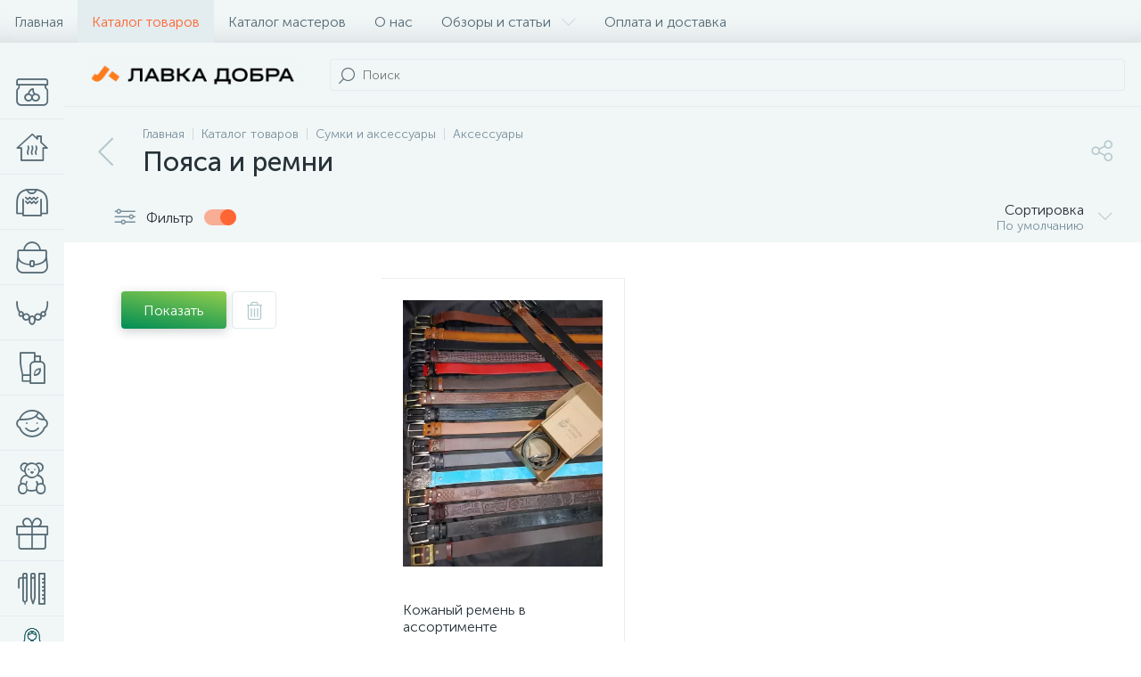

--- FILE ---
content_type: text/html; charset=UTF-8
request_url: https://www.xn----7sbabedq9bg0bx.xn--p1ai/catalog/poyasa-i-remni/
body_size: 34368
content:
<!DOCTYPE html>
<html lang="ru">
	<head>
 <!-- Yandex.Metrika counter -->

<noscript><div><img data-lazyload-src="https://mc.yandex.ru/watch/91285550" style="position:absolute; left:-9999px;" alt="" /></div></noscript>
<!-- /Yandex.Metrika counter -->

<noscript><img data-lazyload-src="https://vk.com/rtrg?p=VK-RTRG-1867280-7VeDq" style="position:fixed; left:-999px;" alt=""/></noscript> <meta http-equiv="X-UA-Compatible" content="IE=edge" />
 <meta name="viewport" content="width=device-width, initial-scale=1, maximum-scale=1, user-scalable=no" />
 <link rel="preload" href="/local/templates/enext/fonts/MuseoSansCyrl-300.woff2" as="font" type="font/woff2" crossorigin />
 <link rel="preload" href="/local/templates/enext/fonts/MuseoSansCyrl-500.woff2" as="font" type="font/woff2" crossorigin />
 <link rel="preload" href="/local/templates/enext/fonts/MuseoSansCyrl-700.woff2" as="font" type="font/woff2" crossorigin />
 <title>Пояса и ремни</title>
 <meta http-equiv="Content-Type" content="text/html; charset=UTF-8" />
<meta name="robots" content="index, follow" />
<link href="/bitrix/js/altop.enext/intlTelInput/css/intlTelInput.min.css?166723970718584" type="text/css" rel="stylesheet" />
<link href="/bitrix/js/ui/design-tokens/dist/ui.design-tokens.css?171739696226358" type="text/css" rel="stylesheet" />
<link href="/bitrix/js/ui/fonts/opensans/ui.font.opensans.css?16672396422555" type="text/css" rel="stylesheet" />
<link href="/bitrix/js/main/popup/dist/main.popup.bundle.css?173814015529852" type="text/css" rel="stylesheet" />
<link href="/local/templates/enext/components/bitrix/catalog/.default/style.css?175880661716837" type="text/css" rel="stylesheet" />
<link href="/local/templates/enext/components/bitrix/catalog/.default/bitrix/catalog.smart.filter/.default/style.css?175880661718459" type="text/css" rel="stylesheet" />
<link href="/local/templates/enext/components/bitrix/catalog.section.list/catalog/style.css?175880661712127" type="text/css" rel="stylesheet" />
<link href="/local/templates/enext/components/bitrix/catalog.section/.default/style.css?17588066175443" type="text/css" rel="stylesheet" />
<link href="/local/templates/enext/components/bitrix/catalog.product.subscribe/.default/style.css?17588066171879" type="text/css" rel="stylesheet" />
<link href="/local/templates/enext/components/bitrix/catalog.item/.default/style.css?175880661756911" type="text/css" rel="stylesheet" />
<link href="/local/templates/enext/components/bitrix/sale.products.gift.section/.default/style.css?17588066183118" type="text/css" rel="stylesheet" />
<link href="/local/templates/enext/components/bitrix/catalog.product.subscribe/.default/style.min.css?17588066171674" type="text/css" rel="stylesheet" />
<link href="/local/templates/enext/css/animation.min.css?17588066173650" type="text/css" data-template-style="true" rel="stylesheet" />
<link href="/local/templates/enext/css/csshake-default.min.css?17588066173410" type="text/css" data-template-style="true" rel="stylesheet" />
<link href="/local/templates/enext/js/scrollbar/jquery.scrollbar.min.css?17588066172934" type="text/css" data-template-style="true" rel="stylesheet" />
<link href="/local/templates/enext/css/bootstrap.min.css?1758806617121339" type="text/css" data-template-style="true" rel="stylesheet" />
<link href="/local/templates/enext/css/uinext2020.min.css?17588066177003" type="text/css" data-template-style="true" rel="stylesheet" />
<link href="/local/templates/enext/css/font-awesome.min.css?175880661730609" type="text/css" data-template-style="true" rel="stylesheet" />
<link href="/local/templates/enext/css/efn/01-power-tools-efn.min.css?17588066171833" type="text/css" data-template-style="true" rel="stylesheet" />
<link href="/local/templates/enext/css/efn/02-auto-efn.min.css?17588066173140" type="text/css" data-template-style="true" rel="stylesheet" />
<link href="/local/templates/enext/css/efn/03-garden-tools-efn.min.css?17588066171815" type="text/css" data-template-style="true" rel="stylesheet" />
<link href="/local/templates/enext/css/efn/04-interior-efn.min.css?17588066171935" type="text/css" data-template-style="true" rel="stylesheet" />
<link href="/local/templates/enext/css/efn/05-electricity-efn.min.css?17588066172957" type="text/css" data-template-style="true" rel="stylesheet" />
<link href="/local/templates/enext/css/efn/06-hand-tools-efn.min.css?17588066171723" type="text/css" data-template-style="true" rel="stylesheet" />
<link href="/local/templates/enext/css/efn/07-building-materials-efn.min.css?17588066173985" type="text/css" data-template-style="true" rel="stylesheet" />
<link href="/local/templates/enext/css/efn/08-sanitary-ware-efn.min.css?17588066173417" type="text/css" data-template-style="true" rel="stylesheet" />
<link href="/local/templates/enext/css/efn/09-heating-cooling-efn.min.css?17588066172874" type="text/css" data-template-style="true" rel="stylesheet" />
<link href="/local/templates/enext/css/efn/10-security-fire-alarm-efn.min.css?17588066171907" type="text/css" data-template-style="true" rel="stylesheet" />
<link href="/local/templates/enext/css/efn/11-moto-efn.min.css?17588066171841" type="text/css" data-template-style="true" rel="stylesheet" />
<link href="/local/templates/enext/css/efn/12-steel-metal-efn.min.css?17588066172562" type="text/css" data-template-style="true" rel="stylesheet" />
<link href="/local/templates/enext/css/efn/13-furniture-efn.min.css?17588066172448" type="text/css" data-template-style="true" rel="stylesheet" />
<link href="/local/templates/enext/css/efn/14-sport-hobby-efn.min.css?17588066171950" type="text/css" data-template-style="true" rel="stylesheet" />
<link href="/local/templates/enext/css/efn/15-garden-efn.min.css?17588066172156" type="text/css" data-template-style="true" rel="stylesheet" />
<link href="/local/templates/enext/css/efn/16-pc-hardware-efn.min.css?17588066171742" type="text/css" data-template-style="true" rel="stylesheet" />
<link href="/local/templates/enext/css/efn/17-appliances-electronics-efn.min.css?17588066174894" type="text/css" data-template-style="true" rel="stylesheet" />
<link href="/local/templates/enext/css/efn/18-baby-shop-efn.min.css?17588066171750" type="text/css" data-template-style="true" rel="stylesheet" />
<link href="/local/templates/enext/css/efn/19-fishing-efn.min.css?17588066171778" type="text/css" data-template-style="true" rel="stylesheet" />
<link href="/local/templates/enext/css/efn/20-camping-efn.min.css?17588066171727" type="text/css" data-template-style="true" rel="stylesheet" />
<link href="/local/templates/enext/css/efn/21-light-efn.min.css?17588066171892" type="text/css" data-template-style="true" rel="stylesheet" />
<link href="/local/templates/enext/css/efn/22-pet-shop-efn.min.css?17588066172229" type="text/css" data-template-style="true" rel="stylesheet" />
<link href="/local/templates/enext/css/efn/23-fast-food-efn.min.css?17588066171788" type="text/css" data-template-style="true" rel="stylesheet" />
<link href="/local/templates/enext/css/efn/24-food-efn.min.css?17588066172440" type="text/css" data-template-style="true" rel="stylesheet" />
<link href="/local/templates/enext/css/efn/25-ventilation-efn.min.css?17588066171806" type="text/css" data-template-style="true" rel="stylesheet" />
<link href="/local/templates/enext/css/efn/26-special-equipment-efn.min.css?17588066173395" type="text/css" data-template-style="true" rel="stylesheet" />
<link href="/local/templates/enext/css/efn/27-hygiene-cosmetics-efn.min.css?17588066172758" type="text/css" data-template-style="true" rel="stylesheet" />
<link href="/local/templates/enext/css/efn/28-industrial-equipment-efn.min.css?17588066171918" type="text/css" data-template-style="true" rel="stylesheet" />
<link href="/local/templates/enext/css/efn/29-kitchen-equipment-efn.min.css?17588066171710" type="text/css" data-template-style="true" rel="stylesheet" />
<link href="/local/templates/enext/css/efn/30-honey-efn.min.css?17588066171675" type="text/css" data-template-style="true" rel="stylesheet" />
<link href="/local/templates/enext/css/efn/31-stationery-efn.min.css?17588066173178" type="text/css" data-template-style="true" rel="stylesheet" />
<link href="/local/templates/enext/css/efn/32-clothing-efn.min.css?17588066173029" type="text/css" data-template-style="true" rel="stylesheet" />
<link href="/local/templates/enext/css/efn/33-tactical-gear-efn.min.css?17588066171833" type="text/css" data-template-style="true" rel="stylesheet" />
<link href="/local/templates/enext/css/efn/34-household-efn.min.css?17588066171609" type="text/css" data-template-style="true" rel="stylesheet" />
<link href="/local/templates/enext/css/elasto-font.min.css?175880661736742" type="text/css" data-template-style="true" rel="stylesheet" />
<link href="/local/templates/enext/components/bitrix/menu/horizontal_multilevel/style.css?17588066172530" type="text/css" data-template-style="true" rel="stylesheet" />
<link href="/bitrix/components/altop/search.title/templates/visual/style.css?16672397073401" type="text/css" data-template-style="true" rel="stylesheet" />
<link href="/local/templates/enext/components/bitrix/sale.location.selector.search/slide_panel/style.min.css?17588066183329" type="text/css" data-template-style="true" rel="stylesheet" />
<link href="/local/templates/enext/components/bitrix/menu/user_menu/style.css?17588066172580" type="text/css" data-template-style="true" rel="stylesheet" />
<link href="/local/templates/enext/components/bitrix/menu/catalog_menu_interface_2_0_1/style.css?175880664729662" type="text/css" data-template-style="true" rel="stylesheet" />
<link href="/local/templates/enext/components/bitrix/catalog.compare.list/.default/style.css?17588066172648" type="text/css" data-template-style="true" rel="stylesheet" />
<link href="/local/templates/enext/styles.css?176674294311674" type="text/css" data-template-style="true" rel="stylesheet" />
<link href="/local/templates/enext/template_styles.css?176674294346909" type="text/css" data-template-style="true" rel="stylesheet" />
<link href="/local/templates/enext/colors.min.css?175880661758481" type="text/css" data-template-style="true" rel="stylesheet" />
<link href="/local/templates/enext/schemes/ORANGE/colors.min.css?175880661742921" type="text/css" data-template-style="true" rel="stylesheet" />
<link href="/local/templates/enext/custom.css?17667429315411" type="text/css" data-template-style="true" rel="stylesheet" />
<script>if(!window.BX)window.BX={};if(!window.BX.message)window.BX.message=function(mess){if(typeof mess==='object'){for(let i in mess) {BX.message[i]=mess[i];} return true;}};</script>
<script>(window.BX||top.BX).message({"JS_CORE_LOADING":"Загрузка...","JS_CORE_NO_DATA":"- Нет данных -","JS_CORE_WINDOW_CLOSE":"Закрыть","JS_CORE_WINDOW_EXPAND":"Развернуть","JS_CORE_WINDOW_NARROW":"Свернуть в окно","JS_CORE_WINDOW_SAVE":"Сохранить","JS_CORE_WINDOW_CANCEL":"Отменить","JS_CORE_WINDOW_CONTINUE":"Продолжить","JS_CORE_H":"ч","JS_CORE_M":"м","JS_CORE_S":"с","JSADM_AI_HIDE_EXTRA":"Скрыть лишние","JSADM_AI_ALL_NOTIF":"Показать все","JSADM_AUTH_REQ":"Требуется авторизация!","JS_CORE_WINDOW_AUTH":"Войти","JS_CORE_IMAGE_FULL":"Полный размер"});</script>







<script>(window.BX||top.BX).message({"pull_server_enabled":"N","pull_config_timestamp":0,"shared_worker_allowed":"Y","pull_guest_mode":"N","pull_guest_user_id":0,"pull_worker_mtime":1744387423});(window.BX||top.BX).message({"PULL_OLD_REVISION":"Для продолжения корректной работы с сайтом необходимо перезагрузить страницу."});</script>




<script>(window.BX||top.BX).message({"ENEXT_ITI_COUNTRY_AF":"Афганистан","ENEXT_ITI_COUNTRY_AL":"Албания","ENEXT_ITI_COUNTRY_DZ":"Алжир","ENEXT_ITI_COUNTRY_AS":"Американское Самоа","ENEXT_ITI_COUNTRY_AD":"Андорра","ENEXT_ITI_COUNTRY_AO":"Ангола","ENEXT_ITI_COUNTRY_AI":"Ангилья","ENEXT_ITI_COUNTRY_AG":"Антигуа и Барбуда","ENEXT_ITI_COUNTRY_AR":"Аргентина","ENEXT_ITI_COUNTRY_AM":"Армения","ENEXT_ITI_COUNTRY_AW":"Аруба","ENEXT_ITI_COUNTRY_AU":"Австралия","ENEXT_ITI_COUNTRY_AT":"Австрия","ENEXT_ITI_COUNTRY_AZ":"Азербайджан","ENEXT_ITI_COUNTRY_BS":"Багамские о-ва","ENEXT_ITI_COUNTRY_BH":"Бахрейн","ENEXT_ITI_COUNTRY_BD":"Бангладеш","ENEXT_ITI_COUNTRY_BB":"Барбадос","ENEXT_ITI_COUNTRY_BY":"Беларусь","ENEXT_ITI_COUNTRY_BE":"Бельгия","ENEXT_ITI_COUNTRY_BZ":"Белиз","ENEXT_ITI_COUNTRY_BJ":"Бенин","ENEXT_ITI_COUNTRY_BM":"Бермудские острова","ENEXT_ITI_COUNTRY_BT":"Бутан","ENEXT_ITI_COUNTRY_BO":"Боливия","ENEXT_ITI_COUNTRY_BA":"Босния и Герцеговина","ENEXT_ITI_COUNTRY_BW":"Ботсвана","ENEXT_ITI_COUNTRY_BR":"Бразилия","ENEXT_ITI_COUNTRY_IO":"Британская тер. в ИО","ENEXT_ITI_COUNTRY_VG":"Виргинские острова","ENEXT_ITI_COUNTRY_BN":"Бруней","ENEXT_ITI_COUNTRY_BG":"Болгария","ENEXT_ITI_COUNTRY_BF":"Буркина-Фасо","ENEXT_ITI_COUNTRY_BI":"Бурунди","ENEXT_ITI_COUNTRY_KH":"Камбоджа","ENEXT_ITI_COUNTRY_CM":"Камерун","ENEXT_ITI_COUNTRY_CA":"Канада","ENEXT_ITI_COUNTRY_CV":"Кабо-Верде","ENEXT_ITI_COUNTRY_BQ":"Карибские Нидерланды","ENEXT_ITI_COUNTRY_KY":"Каймановы острова","ENEXT_ITI_COUNTRY_CF":"ЦАР","ENEXT_ITI_COUNTRY_TD":"Чад","ENEXT_ITI_COUNTRY_CL":"Чили","ENEXT_ITI_COUNTRY_CN":"Китай","ENEXT_ITI_COUNTRY_CX":"Остров Рождества","ENEXT_ITI_COUNTRY_CC":"Кокосовые острова","ENEXT_ITI_COUNTRY_CO":"Колумбия","ENEXT_ITI_COUNTRY_KM":"Коморские острова","ENEXT_ITI_COUNTRY_CD":"Конго (ДРК)","ENEXT_ITI_COUNTRY_CG":"Конго (Республика)","ENEXT_ITI_COUNTRY_CK":"Острова Кука","ENEXT_ITI_COUNTRY_CR":"Коста Рика","ENEXT_ITI_COUNTRY_CI":"Кот-д\u0027Ивуар","ENEXT_ITI_COUNTRY_HR":"Хорватия","ENEXT_ITI_COUNTRY_CU":"Куба","ENEXT_ITI_COUNTRY_CW":"Курасао","ENEXT_ITI_COUNTRY_CY":"Кипр","ENEXT_ITI_COUNTRY_CZ":"Чехия","ENEXT_ITI_COUNTRY_DK":"Дания","ENEXT_ITI_COUNTRY_DJ":"Джибути","ENEXT_ITI_COUNTRY_DM":"Доминика","ENEXT_ITI_COUNTRY_DO":"Доминикана","ENEXT_ITI_COUNTRY_EC":"Эквадор","ENEXT_ITI_COUNTRY_EG":"Египет","ENEXT_ITI_COUNTRY_SV":"Сальвадор","ENEXT_ITI_COUNTRY_GQ":"Экваториальная Гвинея","ENEXT_ITI_COUNTRY_ER":"Эритрея","ENEXT_ITI_COUNTRY_EE":"Эстония","ENEXT_ITI_COUNTRY_ET":"Эфиопия","ENEXT_ITI_COUNTRY_FK":"Фолклендские острова","ENEXT_ITI_COUNTRY_FO":"Фарерские острова","ENEXT_ITI_COUNTRY_FJ":"Фиджи","ENEXT_ITI_COUNTRY_FI":"Финляндия","ENEXT_ITI_COUNTRY_FR":"Франция","ENEXT_ITI_COUNTRY_GF":"Французская Гвиана","ENEXT_ITI_COUNTRY_PF":"Французская Полинезия","ENEXT_ITI_COUNTRY_GA":"Габон","ENEXT_ITI_COUNTRY_GM":"Гамбия","ENEXT_ITI_COUNTRY_GE":"Грузия","ENEXT_ITI_COUNTRY_DE":"Германия","ENEXT_ITI_COUNTRY_GH":"Гана","ENEXT_ITI_COUNTRY_GI":"Гибралтар","ENEXT_ITI_COUNTRY_GR":"Греция","ENEXT_ITI_COUNTRY_GL":"Гренландия","ENEXT_ITI_COUNTRY_GD":"Гренада","ENEXT_ITI_COUNTRY_GP":"Гваделупа","ENEXT_ITI_COUNTRY_GU":"Гуам","ENEXT_ITI_COUNTRY_GT":"Гватемала","ENEXT_ITI_COUNTRY_GG":"Гернси","ENEXT_ITI_COUNTRY_GN":"Гвинея","ENEXT_ITI_COUNTRY_GW":"Гвинея-Бисау","ENEXT_ITI_COUNTRY_GY":"Гайана","ENEXT_ITI_COUNTRY_HT":"Гаити","ENEXT_ITI_COUNTRY_HN":"Гондурас","ENEXT_ITI_COUNTRY_HK":"Гонконг","ENEXT_ITI_COUNTRY_HU":"Венгрия","ENEXT_ITI_COUNTRY_IS":"Исландия","ENEXT_ITI_COUNTRY_IN":"Индия","ENEXT_ITI_COUNTRY_ID":"Индонезия","ENEXT_ITI_COUNTRY_IR":"Иран","ENEXT_ITI_COUNTRY_IQ":"Ирак","ENEXT_ITI_COUNTRY_IE":"Ирландия","ENEXT_ITI_COUNTRY_IM":"Остров Мэн","ENEXT_ITI_COUNTRY_IL":"Израиль","ENEXT_ITI_COUNTRY_IT":"Италия","ENEXT_ITI_COUNTRY_JM":"Ямайка","ENEXT_ITI_COUNTRY_JP":"Япония","ENEXT_ITI_COUNTRY_JE":"Джерси","ENEXT_ITI_COUNTRY_JO":"Иордания","ENEXT_ITI_COUNTRY_KZ":"Казахстан","ENEXT_ITI_COUNTRY_KE":"Кения","ENEXT_ITI_COUNTRY_KI":"Кирибати","ENEXT_ITI_COUNTRY_XK":"Косово","ENEXT_ITI_COUNTRY_KW":"Кувейт","ENEXT_ITI_COUNTRY_KG":"Киргизия","ENEXT_ITI_COUNTRY_LA":"Лаос","ENEXT_ITI_COUNTRY_LV":"Латвия","ENEXT_ITI_COUNTRY_LB":"Ливан","ENEXT_ITI_COUNTRY_LS":"Лесото","ENEXT_ITI_COUNTRY_LR":"Либерия","ENEXT_ITI_COUNTRY_LY":"Ливия","ENEXT_ITI_COUNTRY_LI":"Лихтенштейн","ENEXT_ITI_COUNTRY_LT":"Литва","ENEXT_ITI_COUNTRY_LU":"Люксембург","ENEXT_ITI_COUNTRY_MO":"Макао","ENEXT_ITI_COUNTRY_MK":"Македония","ENEXT_ITI_COUNTRY_MG":"Мадагаскар","ENEXT_ITI_COUNTRY_MW":"Малави","ENEXT_ITI_COUNTRY_MY":"Малайзия","ENEXT_ITI_COUNTRY_MV":"Мальдивы","ENEXT_ITI_COUNTRY_ML":"Мали","ENEXT_ITI_COUNTRY_MT":"Мальта","ENEXT_ITI_COUNTRY_MH":"Маршалловы острова","ENEXT_ITI_COUNTRY_MQ":"Мартиника","ENEXT_ITI_COUNTRY_MR":"Мавритания","ENEXT_ITI_COUNTRY_MU":"Маврикий","ENEXT_ITI_COUNTRY_YT":"Майотта","ENEXT_ITI_COUNTRY_MX":"Мексика","ENEXT_ITI_COUNTRY_FM":"Микронезия","ENEXT_ITI_COUNTRY_MD":"Молдова","ENEXT_ITI_COUNTRY_MC":"Монако","ENEXT_ITI_COUNTRY_MN":"Монголия","ENEXT_ITI_COUNTRY_ME":"Черногория","ENEXT_ITI_COUNTRY_MS":"Монсеррат","ENEXT_ITI_COUNTRY_MA":"Марокко","ENEXT_ITI_COUNTRY_MZ":"Мозамбик","ENEXT_ITI_COUNTRY_MM":"Мьянма","ENEXT_ITI_COUNTRY_NA":"Намибия","ENEXT_ITI_COUNTRY_NR":"Науру","ENEXT_ITI_COUNTRY_NP":"Непал","ENEXT_ITI_COUNTRY_NL":"Нидерланды","ENEXT_ITI_COUNTRY_NC":"Новая Каледония","ENEXT_ITI_COUNTRY_NZ":"Новая Зеландия","ENEXT_ITI_COUNTRY_NI":"Никарагуа","ENEXT_ITI_COUNTRY_NE":"Нигер","ENEXT_ITI_COUNTRY_NG":"Нигерия","ENEXT_ITI_COUNTRY_NU":"Ниуэ","ENEXT_ITI_COUNTRY_NF":"Остров Норфолк","ENEXT_ITI_COUNTRY_KP":"Северная Корея","ENEXT_ITI_COUNTRY_MP":"СМО","ENEXT_ITI_COUNTRY_NO":"Норвегия","ENEXT_ITI_COUNTRY_OM":"Оман","ENEXT_ITI_COUNTRY_PK":"Пакистан","ENEXT_ITI_COUNTRY_PW":"Палау","ENEXT_ITI_COUNTRY_PS":"Палестина","ENEXT_ITI_COUNTRY_PA":"Панама","ENEXT_ITI_COUNTRY_PG":"Папуа - Новая Гвинея","ENEXT_ITI_COUNTRY_PY":"Парагвай","ENEXT_ITI_COUNTRY_PE":"Перу","ENEXT_ITI_COUNTRY_PH":"Филиппины","ENEXT_ITI_COUNTRY_PL":"Польша","ENEXT_ITI_COUNTRY_PT":"Португалия","ENEXT_ITI_COUNTRY_PR":"Пуэрто-Рико","ENEXT_ITI_COUNTRY_QA":"Катар","ENEXT_ITI_COUNTRY_RE":"Реюньон","ENEXT_ITI_COUNTRY_RO":"Румыния","ENEXT_ITI_COUNTRY_RU":"Россия","ENEXT_ITI_COUNTRY_RW":"Руанда","ENEXT_ITI_COUNTRY_BL":"Сен-Бартелеми","ENEXT_ITI_COUNTRY_SH":"Остров Святой Елены","ENEXT_ITI_COUNTRY_KN":"Сент-Китс и Невис","ENEXT_ITI_COUNTRY_LC":"Сент-Люсия","ENEXT_ITI_COUNTRY_MF":"Сен-Мартен","ENEXT_ITI_COUNTRY_PM":"Сен-Пьер и Микелон","ENEXT_ITI_COUNTRY_VC":"Сент-Винсент и Гренадины","ENEXT_ITI_COUNTRY_WS":"Самоа","ENEXT_ITI_COUNTRY_SM":"Сан-Марино","ENEXT_ITI_COUNTRY_ST":"Сан-Томе и Принсипи","ENEXT_ITI_COUNTRY_SA":"Саудовская Аравия","ENEXT_ITI_COUNTRY_SN":"Сенегал","ENEXT_ITI_COUNTRY_RS":"Сербия","ENEXT_ITI_COUNTRY_SC":"Сейшельские острова","ENEXT_ITI_COUNTRY_SL":"Сьерра-Леоне","ENEXT_ITI_COUNTRY_SG":"Сингапур","ENEXT_ITI_COUNTRY_SX":"Синт-Мартен","ENEXT_ITI_COUNTRY_SK":"Словакия","ENEXT_ITI_COUNTRY_SI":"Словения","ENEXT_ITI_COUNTRY_SB":"Соломоновы острова","ENEXT_ITI_COUNTRY_SO":"Сомали","ENEXT_ITI_COUNTRY_ZA":"Южная Африка","ENEXT_ITI_COUNTRY_KR":"Южная Корея","ENEXT_ITI_COUNTRY_SS":"Южный Судан","ENEXT_ITI_COUNTRY_ES":"Испания","ENEXT_ITI_COUNTRY_LK":"Шри-Ланка","ENEXT_ITI_COUNTRY_SD":"Судан","ENEXT_ITI_COUNTRY_SR":"Суринам","ENEXT_ITI_COUNTRY_SJ":"Шпицберген и Ян Майен","ENEXT_ITI_COUNTRY_SZ":"Свазиленд","ENEXT_ITI_COUNTRY_SE":"Швеция","ENEXT_ITI_COUNTRY_CH":"Швейцария","ENEXT_ITI_COUNTRY_SY":"Сирия","ENEXT_ITI_COUNTRY_TW":"Тайвань","ENEXT_ITI_COUNTRY_TJ":"Таджикистан","ENEXT_ITI_COUNTRY_TZ":"Танзания","ENEXT_ITI_COUNTRY_TH":"Таиланд","ENEXT_ITI_COUNTRY_TL":"Восточный Тимор","ENEXT_ITI_COUNTRY_TG":"Того","ENEXT_ITI_COUNTRY_TK":"Токелау","ENEXT_ITI_COUNTRY_TO":"Тонга","ENEXT_ITI_COUNTRY_TT":"Тринидад и Тобаго","ENEXT_ITI_COUNTRY_TN":"Тунис","ENEXT_ITI_COUNTRY_TR":"Турция","ENEXT_ITI_COUNTRY_TM":"Туркменистан","ENEXT_ITI_COUNTRY_TC":"Острова Теркс и Кайкос","ENEXT_ITI_COUNTRY_TV":"Тувалу","ENEXT_ITI_COUNTRY_VI":"Виргинские острова США","ENEXT_ITI_COUNTRY_UG":"Уганда","ENEXT_ITI_COUNTRY_UA":"Украина","ENEXT_ITI_COUNTRY_AE":"ОАЭ","ENEXT_ITI_COUNTRY_GB":"Великобритания","ENEXT_ITI_COUNTRY_US":"США","ENEXT_ITI_COUNTRY_UY":"Уругвай","ENEXT_ITI_COUNTRY_UZ":"Узбекистан","ENEXT_ITI_COUNTRY_VU":"Вануату","ENEXT_ITI_COUNTRY_VA":"Ватикан","ENEXT_ITI_COUNTRY_VE":"Венесуэла","ENEXT_ITI_COUNTRY_VN":"Вьетнам","ENEXT_ITI_COUNTRY_WF":"Уоллис и Футуна","ENEXT_ITI_COUNTRY_EH":"Западная Сахара","ENEXT_ITI_COUNTRY_YE":"Йемен","ENEXT_ITI_COUNTRY_ZM":"Замбия","ENEXT_ITI_COUNTRY_ZW":"Зимбабве","ENEXT_ITI_COUNTRY_AX":"Аландские острова"});</script>








<script>(window.BX||top.BX).message({"LANGUAGE_ID":"ru","FORMAT_DATE":"DD.MM.YYYY","FORMAT_DATETIME":"DD.MM.YYYY HH:MI:SS","COOKIE_PREFIX":"BITRIX_SM","SERVER_TZ_OFFSET":"10800","UTF_MODE":"Y","SITE_ID":"s1","SITE_DIR":"\/","USER_ID":"","SERVER_TIME":1770143044,"USER_TZ_OFFSET":0,"USER_TZ_AUTO":"Y","bitrix_sessid":"dfa01ac415fa0f88109988f10872f098"});</script>







<script defer src="/bitrix/js/main/jquery/jquery-2.2.4.min.js?166723962885578"></script>





<link rel='preload' href='/local/templates/enext/fonts/uinext2020.woff' as='font' type='font/woff' crossorigin />
<link rel='preload' href='/local/templates/enext/fonts/fontawesome-webfont.woff' as='font' type='font/woff' crossorigin />
<link rel='preload' href='/local/templates/enext/fonts/efn/01-power-tools-efn.woff' as='font' type='font/woff' crossorigin />
<link rel='preload' href='/local/templates/enext/fonts/efn/02-auto-efn.woff' as='font' type='font/woff' crossorigin />
<link rel='preload' href='/local/templates/enext/fonts/efn/03-garden-tools-efn.woff' as='font' type='font/woff' crossorigin />
<link rel='preload' href='/local/templates/enext/fonts/efn/04-interior-efn.woff' as='font' type='font/woff' crossorigin />
<link rel='preload' href='/local/templates/enext/fonts/efn/05-electricity-efn.woff' as='font' type='font/woff' crossorigin />
<link rel='preload' href='/local/templates/enext/fonts/efn/06-hand-tools-efn.woff' as='font' type='font/woff' crossorigin />
<link rel='preload' href='/local/templates/enext/fonts/efn/07-building-materials-efn.woff' as='font' type='font/woff' crossorigin />
<link rel='preload' href='/local/templates/enext/fonts/efn/08-sanitary-ware-efn.woff' as='font' type='font/woff' crossorigin />
<link rel='preload' href='/local/templates/enext/fonts/efn/09-heating-cooling-efn.woff' as='font' type='font/woff' crossorigin />
<link rel='preload' href='/local/templates/enext/fonts/efn/10-security-fire-alarm-efn.woff' as='font' type='font/woff' crossorigin />
<link rel='preload' href='/local/templates/enext/fonts/efn/11-moto-efn.woff' as='font' type='font/woff' crossorigin />
<link rel='preload' href='/local/templates/enext/fonts/efn/12-steel-metal-efn.woff' as='font' type='font/woff' crossorigin />
<link rel='preload' href='/local/templates/enext/fonts/efn/13-furniture-efn.woff' as='font' type='font/woff' crossorigin />
<link rel='preload' href='/local/templates/enext/fonts/efn/14-sport-hobby-efn.woff' as='font' type='font/woff' crossorigin />
<link rel='preload' href='/local/templates/enext/fonts/efn/15-garden-efn.woff' as='font' type='font/woff' crossorigin />
<link rel='preload' href='/local/templates/enext/fonts/efn/16-pc-hardware-efn.woff' as='font' type='font/woff' crossorigin />
<link rel='preload' href='/local/templates/enext/fonts/efn/17-appliances-electronics-efn.woff' as='font' type='font/woff' crossorigin />
<link rel='preload' href='/local/templates/enext/fonts/efn/18-baby-shop-efn.woff' as='font' type='font/woff' crossorigin />
<link rel='preload' href='/local/templates/enext/fonts/efn/19-fishing-efn.woff' as='font' type='font/woff' crossorigin />
<link rel='preload' href='/local/templates/enext/fonts/efn/20-camping-efn.woff' as='font' type='font/woff' crossorigin />
<link rel='preload' href='/local/templates/enext/fonts/efn/21-light-efn.woff' as='font' type='font/woff' crossorigin />
<link rel='preload' href='/local/templates/enext/fonts/efn/22-pet-shop-efn.woff' as='font' type='font/woff' crossorigin />
<link rel='preload' href='/local/templates/enext/fonts/efn/23-fast-food-efn.woff' as='font' type='font/woff' crossorigin />
<link rel='preload' href='/local/templates/enext/fonts/efn/24-food-efn.woff' as='font' type='font/woff' crossorigin />
<link rel='preload' href='/local/templates/enext/fonts/efn/25-ventilation-efn.woff' as='font' type='font/woff' crossorigin />
<link rel='preload' href='/local/templates/enext/fonts/efn/26-special-equipment-efn.woff' as='font' type='font/woff' crossorigin />
<link rel='preload' href='/local/templates/enext/fonts/efn/27-hygiene-cosmetics-efn.woff' as='font' type='font/woff' crossorigin />
<link rel='preload' href='/local/templates/enext/fonts/efn/28-industrial-equipment-efn.woff' as='font' type='font/woff' crossorigin />
<link rel='preload' href='/local/templates/enext/fonts/efn/29-kitchen-equipment-efn.woff' as='font' type='font/woff' crossorigin />
<link rel='preload' href='/local/templates/enext/fonts/efn/30-honey-efn.woff' as='font' type='font/woff' crossorigin />
<link rel='preload' href='/local/templates/enext/fonts/efn/31-stationery-efn.woff' as='font' type='font/woff' crossorigin />
<link rel='preload' href='/local/templates/enext/fonts/efn/32-clothing-efn.woff' as='font' type='font/woff' crossorigin />
<link rel='preload' href='/local/templates/enext/fonts/efn/33-tactical-gear-efn.woff' as='font' type='font/woff' crossorigin />
<link rel='preload' href='/local/templates/enext/fonts/efn/34-household-efn.woff' as='font' type='font/woff' crossorigin />
<link rel='preload' href='/local/templates/enext/fonts/ELASTO-FONT.woff' as='font' type='font/woff' crossorigin />
<link rel='icon' type='image/png' href='/upload/enext/3b9/cqk50ucdb2txk191ieoypazd9hoangjh.png' />
<link rel='apple-touch-icon' href='/upload/enext/3b9/cqk50ucdb2txk191ieoypazd9hoangjh.png' />
<link rel='apple-touch-icon' sizes='180x180' href='/upload/enext/3b9/cqk50ucdb2txk191ieoypazd9hoangjh.png' />
<meta name='theme-color' content='#ff6634' />
<meta name='msapplication-navbutton-color' content='#ff6634' />
<meta name='apple-mobile-web-app-status-bar-style' content='#ff6634' />
<meta property="ya:interaction" content="XML_FORM" />
<meta property="ya:interaction:url" content="https://www.xn----7sbabedq9bg0bx.xn--p1ai/catalog/poyasa-i-remni/?mode=xml" />
<meta property='og:title' content='Пояса и ремни' />
<meta property='og:url' content='https://лавка-добра.рф/catalog/poyasa-i-remni/' />



























	<meta property="og:type" content="website" /><meta property="og:image" content="https://лавка-добра.рф/upload/enext/b84/ihbe8frxyjg0rex3xidrrdncw8g1r8ms.jpg" /><meta property="og:image:width" content="1285" /><meta property="og:image:height" content="1285" /><link rel="image_src" href="https://лавка-добра.рф/upload/enext/b84/ihbe8frxyjg0rex3xidrrdncw8g1r8ms.jpg" /></head>
	<body class="slide-menu-interface-2-0-1-inner smart-filter-view-left smart-filter-view-left-active short-card-panel-mobile" data-img-webp="true" data-js-lazyload="true" data-site-id="s1">
 <div class="page-wrapper">
 <div class="hidden-xs hidden-sm hidden-print top-menu-wrapper">
 <div class="top-menu">
 
<ul class="horizontal-multilevel-menu" id="horizontal-multilevel-menu-obbx_3951543183_LkGdQn"> 
	<li><a href="/">Главная</a></li>
 <li class='active'>
 <a href="/catalog/">Каталог товаров</a>
 </li>
 <li>
 <a href="/places/">Каталог мастеров</a>
 </li>
 <li>
 <a href="/about/">О нас</a>
 </li>
 <li data-entity="dropdown">
 <a href="/articles/">Обзоры и статьи <i class="icon-arrow-down"></i></a>
 <ul class="horizontal-multilevel-dropdown-menu" data-entity="dropdown-menu">
 <li>
 <a href="/articles/idei-podarkov/">Идеи подарков</a>
 </li>
 </ul></li> <li>
 <a href="/payment-delivery/">Оплата и доставка</a>
 </li>
 </ul>

 </div>
 <!-- <a class="top-panel__add-vendor" href="/vendor/register/" target="_blank">Продавать на Лавке Добра</a>
 -->
 </div>
 <div class="hidden-print top-panel-wrapper"> 
 <div class="top-panel">
 <div class="top-panel__cols">
 <div class="top-panel__col top-panel__thead"> 
 <div class="top-panel__cols"> 
 <div class="top-panel__col top-panel__menu-icon-container" data-entity="menu-icon">
 <i class="icon-menu"></i>
 </div>
 
 <div class="top-panel__col top-panel__logo">
 <a href="/"><img width="100%" alt="ЛАВКА ДОБРА | Маркетплейс товаров и подарков ручной работы" data-lazyload-src="/upload/medialibrary/af3/qrx0l5cx5yk080iklvhlqt1g5liskdmq.webp" height="auto" style="max-width:240px;" title="ЛАВКА ДОБРА | Маркетплейс товаров и подарков ручной работы"></a> </div>
 <div class="hidden-md hidden-lg top-panel__col top-panel__contacts"></div>
 </div>
 </div>
 <div class="top-panel__col top-panel__tfoot">
 <div class="top-panel__cols"> 
 <div class="hidden-md hidden-lg top-panel__col top-panel__catalog-icon" data-entity="catalog-icon">
 <i class="icon-box-list"></i>
 <span class="top-panel__catalog-icon-title">Каталог</span>
 </div>
 
 <div class="top-panel__col top-panel__search-container">
 <a class="top-panel__search-btn hidden-md hidden-lg" href="javascript:void(0)" data-entity="showSearch">
 <span class="top-panel__search-btn-block">
 <i class="icon-search"></i>
 <span class="top-panel__search-btn-title">Поиск</span>
 </span>
 </a>
 <div class="top-panel__search hidden-xs hidden-sm">
 <div id="title-search">
 <form action="/catalog/"> 
 <input type="text" name="q" id="title-search-input" maxlength="50" autocomplete="off" placeholder="Поиск" value="" />
 <span class="title-search-icon"><i class="icon-search"></i></span>
 </form>
	</div>



 </div>
 </div> 
 <div class="hidden top-panel__col top-panel__geo-location">
 
<div class="top-panel__geo-location-block" id="geo-location-obbx_2802721151_AsrmUV">
	<i class="icon-map-marker"></i>
	<!--'start_frame_cache_geo-location-obbx_2802721151_AsrmUV'-->	<span data-entity="city">Москва</span>
	<!--'end_frame_cache_geo-location-obbx_2802721151_AsrmUV'--></div>


 </div>
 <div class="top-panel__col top-panel__user">
 <!--'start_frame_cache_top-panel__user-link'--><a class="top-panel__user-link" href="javascript:void(0)" title="Войти" id="user-obfodefn">	<span class="top-panel__user-block"> <i class="icon-user"></i> <span class="top-panel__user-title">Войти</span>	</span>	</a><!--'end_frame_cache_top-panel__user-link'--> </div>
 </div>
 </div>
 </div>
 </div>
 </div>
 <div class="catalog-menu catalog-menu-three_levels catalog-menu-mobile-two_levels" id="catalog-menu-obbx_92906147_g8taYv" data-entity="dropdown-menu">
 <div class="hidden-md hidden-lg catalog-menu-title"><div class="catalog-menu-title-icon"><i class="icon-back"></i></div><div class="catalog-menu-title-text">Каталог</div></div>
 <ul> 
 <li data-entity="dropdown">
 <a href="/catalog/vkusnye-podarki/">
 <span class="catalog-menu-icon"><i class="efn24-jam"></i></span>
 <span class="catalog-menu-text">Вкусные подарки</span>
 <span class="catalog-menu-arrow"><i class="icon-arrow-right"></i></span>
 </a>
 <div class="catalog-menu-dropdown-menu" data-entity="dropdown-menu">
 <ul> 
 <li>
 <a href="/catalog/varene/">
 <span class="catalog-menu-icon"><i class="efn24-jam"></i></span>
 <span class="catalog-menu-text">Варенье</span>
 </a>
 </li>
 <li>
 <a href="/catalog/vkusnye-bukety/">
 <span class="catalog-menu-text">Вкусные букеты</span>
 </a>
 </li>
 <li>
 <a href="/catalog/vostochnye-sladosti/">
 <span class="catalog-menu-text">Восточные сладости</span>
 </a>
 </li>
 <li>
 <a href="/catalog/konfety/">
 <span class="catalog-menu-icon"><i class="efn24-sweets"></i></span>
 <span class="catalog-menu-text">Конфеты</span>
 </a>
 </li>
 <li>
 <a href="/catalog/napitki/">
 <span class="catalog-menu-icon"><i class="efn24-juice-pack"></i></span>
 <span class="catalog-menu-text">Напитки</span>
 </a>
 </li>
 <li>
 <a href="/catalog/orekhi/">
 <span class="catalog-menu-icon"><i class="efn24-nuts"></i></span>
 <span class="catalog-menu-text">Орехи</span>
 </a>
 </li>
 <li>
 <a href="/catalog/pechene/">
 <span class="catalog-menu-icon"><i class="efn23-donut"></i></span>
 <span class="catalog-menu-text">Печенье</span>
 </a>
 </li>
 <li>
 <a href="/catalog/pryaniki/">
 <span class="catalog-menu-icon"><i class="efn24-chips"></i></span>
 <span class="catalog-menu-text">Пряники</span>
 </a>
 </li>
 <li>
 <a href="/catalog/rastitelnoe-maslo/">
 <span class="catalog-menu-icon"><i class="efn24-olive-oil"></i></span>
 <span class="catalog-menu-text">Растительное масло</span>
 </a>
 </li>
 <li>
 <a href="/catalog/spetsii-pripravy/">
 <span class="catalog-menu-icon"><i class="efn23-hot-chili-pepper"></i></span>
 <span class="catalog-menu-text">Специи, приправы</span>
 </a>
 </li>
 <li>
 <a href="/catalog/sukhofrukty/">
 <span class="catalog-menu-text">Сухофрукты</span>
 </a>
 </li>
 <li>
 <a href="/catalog/syr-i-molochnye-produkty/">
 <span class="catalog-menu-text">Сыр и молочные продукты</span>
 </a>
 </li>
 <li>
 <a href="/catalog/torty-i-pirozhnye/">
 <span class="catalog-menu-icon"><i class="efn23-cheesecake"></i></span>
 <span class="catalog-menu-text">Торты и пирожные</span>
 </a>
 </li>
 <li>
 <a href="/catalog/chay-kofe-travy/">
 <span class="catalog-menu-icon"><i class="efn23-tea-cup"></i></span>
 <span class="catalog-menu-text">Чай, кофе, травы</span>
 </a>
 </li>
 <li>
 <a href="/catalog/shokolad/">
 <span class="catalog-menu-icon"><i class="efn24-chocolate"></i></span>
 <span class="catalog-menu-text">Шоколад</span>
 </a>
 </li>
 </ul></div></li> <li data-entity="dropdown">
 <a href="/catalog/dom-i-interer/">
 <span class="catalog-menu-icon"><i class="efn09-heating"></i></span>
 <span class="catalog-menu-text">Дом и интерьер</span>
 <span class="catalog-menu-arrow"><i class="icon-arrow-right"></i></span>
 </a>
 <div class="catalog-menu-dropdown-menu" data-entity="dropdown-menu">
 <ul> 
 <li data-entity="dropdown">
 <a href="/catalog/dlya-doma-i-interera/">
 <span class="catalog-menu-icon"><i class="efn04-curtains"></i></span>
 <span class="catalog-menu-text">Для дома и интерьера</span>
 <span class="catalog-menu-arrow"><i class="icon-arrow-right"></i></span>
 </a>
 <div class="catalog-menu-dropdown-menu" data-entity="dropdown-menu">
 <ul> 
 <li>
 <a href="/catalog/svechi/">
 <span class="catalog-menu-text">Свечи</span>
 </a>
 </li>
 <li>
 <a href="/catalog/organizatsiya-i-khranenie-veshchey/">
 <span class="catalog-menu-text">Организация и хранение вещей</span>
 </a>
 </li>
 <li>
 <a href="/catalog/tovary-dlya-vannoy/">
 <span class="catalog-menu-text">Товары для ванной</span>
 </a>
 </li>
 <li>
 <a href="/catalog/dekor-i-elementy-interera/">
 <span class="catalog-menu-text">Декор и элементы интерьера</span>
 </a>
 </li>
 <li>
 <a href="/catalog/tovary-dlya-kukhni/">
 <span class="catalog-menu-text">Товары для кухни</span>
 </a>
 </li>
 <li>
 <a href="/catalog/chasy-dlya-doma-1/">
 <span class="catalog-menu-text">Часы для дома</span>
 </a>
 </li>
 <li>
 <a href="/catalog/dispenser-dlya-napitkov/">
 <span class="catalog-menu-text">Диспенсер для напитков</span>
 </a>
 </li>
 <li>
 <a href="/catalog/kovry-dlya-doma/">
 <span class="catalog-menu-text">Ковры для дома</span>
 </a>
 </li>
 <li>
 <a href="/catalog/stroitelstvo-i-remont/">
 <span class="catalog-menu-text">Строительство и ремонт</span>
 </a>
 </li>
 <li>
 <a href="/catalog/aromaterapiya/">
 <span class="catalog-menu-text">Ароматерапия</span>
 </a>
 </li>
 <li>
 <a href="/catalog/gadzhety-dlya-doma/">
 <span class="catalog-menu-text">Гаджеты для дома</span>
 </a>
 </li>
 </ul></div></li> <li data-entity="dropdown">
 <a href="/catalog/kartiny-i-panno/">
 <span class="catalog-menu-icon"><i class="efn04-picture"></i></span>
 <span class="catalog-menu-text">Картины и панно</span>
 <span class="catalog-menu-arrow"><i class="icon-arrow-right"></i></span>
 </a>
 <div class="catalog-menu-dropdown-menu" data-entity="dropdown-menu">
 <ul> 
 <li>
 <a href="/catalog/gobelen/">
 <span class="catalog-menu-text">Гобелен</span>
 </a>
 </li>
 <li>
 <a href="/catalog/ikony/">
 <span class="catalog-menu-text">Иконы</span>
 </a>
 </li>
 <li>
 <a href="/catalog/kartiny/">
 <span class="catalog-menu-text">Картины</span>
 </a>
 </li>
 <li>
 <a href="/catalog/karty-mira/">
 <span class="catalog-menu-text">Карты мира</span>
 </a>
 </li>
 <li>
 <a href="/catalog/panno/">
 <span class="catalog-menu-text">Панно</span>
 </a>
 </li>
 <li>
 <a href="/catalog/panno-makrame/">
 <span class="catalog-menu-text">Панно макраме</span>
 </a>
 </li>
 <li>
 <a href="/catalog/string-art/">
 <span class="catalog-menu-text">Стринг-арт</span>
 </a>
 </li>
 <li>
 <a href="/catalog/tarelki-dekorativnye/">
 <span class="catalog-menu-text">Тарелки декоративные</span>
 </a>
 </li>
 <li>
 <a href="/catalog/fitokartiny/">
 <span class="catalog-menu-text">Фитокартины</span>
 </a>
 </li>
 <li>
 <a href="/catalog/fotokartiny/">
 <span class="catalog-menu-text">Фотокартины</span>
 </a>
 </li>
 </ul></div></li> <li data-entity="dropdown">
 <a href="/catalog/mebel/">
 <span class="catalog-menu-icon"><i class="efn13-sofa"></i></span>
 <span class="catalog-menu-text">Мебель</span>
 <span class="catalog-menu-arrow"><i class="icon-arrow-right"></i></span>
 </a>
 <div class="catalog-menu-dropdown-menu" data-entity="dropdown-menu">
 <ul> 
 <li>
 <a href="/catalog/myagkaya-mebel/">
 <span class="catalog-menu-text">Мягкая мебель</span>
 </a>
 </li>
 <li>
 <a href="/catalog/tumby-i-komody/">
 <span class="catalog-menu-text">Тумбы и комоды</span>
 </a>
 </li>
 <li>
 <a href="/catalog/polki-i-vitriny/">
 <span class="catalog-menu-text">Полки и витрины</span>
 </a>
 </li>
 <li>
 <a href="/catalog/stoly-i-stulya/">
 <span class="catalog-menu-text">Столы и стулья</span>
 </a>
 </li>
 <li>
 <a href="/catalog/kukhonnaya-mebel/">
 <span class="catalog-menu-text">Кухонная мебель</span>
 </a>
 </li>
 <li>
 <a href="/catalog/mebel-dlya-vannoy/">
 <span class="catalog-menu-text">Мебель для ванной</span>
 </a>
 </li>
 <li>
 <a href="/catalog/veshalki/">
 <span class="catalog-menu-text">Вешалки</span>
 </a>
 </li>
 <li>
 <a href="/catalog/furnitura-dlya-mebeli/">
 <span class="catalog-menu-text">Фурнитура для мебели</span>
 </a>
 </li>
 <li>
 <a href="/catalog/mebel-dlya-detskoy/">
 <span class="catalog-menu-text">Мебель для детской</span>
 </a>
 </li>
 <li>
 <a href="/catalog/krovati/">
 <span class="catalog-menu-text">Кровати</span>
 </a>
 </li>
 <li>
 <a href="/catalog/shkafy-i-stellazhi/">
 <span class="catalog-menu-text">Шкафы и стеллажи</span>
 </a>
 </li>
 <li>
 <a href="/catalog/konsolnye-stoly/">
 <span class="catalog-menu-text">Консольные столы</span>
 </a>
 </li>
 </ul></div></li> <li data-entity="dropdown">
 <a href="/catalog/posuda/">
 <span class="catalog-menu-icon"><i class="efn29-pans"></i></span>
 <span class="catalog-menu-text">Посуда</span>
 <span class="catalog-menu-arrow"><i class="icon-arrow-right"></i></span>
 </a>
 <div class="catalog-menu-dropdown-menu" data-entity="dropdown-menu">
 <ul> 
 <li>
 <a href="/catalog/posuda-dlya-prigotovleniya/">
 <span class="catalog-menu-text">Посуда для приготовления</span>
 </a>
 </li>
 <li>
 <a href="/catalog/posuda-dlya-khraneniya-produktov/">
 <span class="catalog-menu-text">Посуда для хранения продуктов</span>
 </a>
 </li>
 <li>
 <a href="/catalog/stolovye-pribory/">
 <span class="catalog-menu-text">Столовые приборы</span>
 </a>
 </li>
 <li>
 <a href="/catalog/posuda-dlya-chaya-i-kofe/">
 <span class="catalog-menu-text">Посуда для чая и кофе</span>
 </a>
 </li>
 <li>
 <a href="/catalog/posuda-dlya-servirovki-stola/">
 <span class="catalog-menu-text">Посуда для сервировки стола</span>
 </a>
 </li>
 <li>
 <a href="/catalog/posuda-dlya-napitkov/">
 <span class="catalog-menu-text">Посуда для напитков</span>
 </a>
 </li>
 <li>
 <a href="/catalog/kollektsii-posudy/">
 <span class="catalog-menu-text">Коллекции посуды</span>
 </a>
 </li>
 <li>
 <a href="/catalog/razdelochnye-doski/">
 <span class="catalog-menu-text">Разделочные доски</span>
 </a>
 </li>
 <li>
 <a href="/catalog/detskaya-posuda/">
 <span class="catalog-menu-text">Детская посуда</span>
 </a>
 </li>
 <li>
 <a href="/catalog/bombili-i-kalabasy/">
 <span class="catalog-menu-text">Бомбильи и калабасы</span>
 </a>
 </li>
 <li>
 <a href="/catalog/kovshi/">
 <span class="catalog-menu-text">Ковши</span>
 </a>
 </li>
 <li>
 <a href="/catalog/stupki/">
 <span class="catalog-menu-text">Ступки</span>
 </a>
 </li>
 <li>
 <a href="/catalog/skalki/">
 <span class="catalog-menu-text">Скалки</span>
 </a>
 </li>
 <li>
 <a href="/catalog/podnosy/">
 <span class="catalog-menu-text">Подносы</span>
 </a>
 </li>
 </ul></div></li> <li data-entity="dropdown">
 <a href="/catalog/osveshchenie/">
 <span class="catalog-menu-icon"><i class="efn21-chandelier"></i></span>
 <span class="catalog-menu-text">Освещение</span>
 <span class="catalog-menu-arrow"><i class="icon-arrow-right"></i></span>
 </a>
 <div class="catalog-menu-dropdown-menu" data-entity="dropdown-menu">
 <ul> 
 <li>
 <a href="/catalog/lyustry-i-potolochnye-svetilniki/">
 <span class="catalog-menu-text">Люстры и потолочные светильники</span>
 </a>
 </li>
 <li>
 <a href="/catalog/bra-i-nastennye-svetilniki/">
 <span class="catalog-menu-text">Бра и настенные светильники</span>
 </a>
 </li>
 <li>
 <a href="/catalog/nastolnye-lampy/">
 <span class="catalog-menu-text">Настольные лампы</span>
 </a>
 </li>
 <li>
 <a href="/catalog/torshery-i-napolnye-svetilniki/">
 <span class="catalog-menu-text">Торшеры и напольные светильники</span>
 </a>
 </li>
 <li>
 <a href="/catalog/nochniki/">
 <span class="catalog-menu-text">Ночники</span>
 </a>
 </li>
 <li>
 <a href="/catalog/abazhury-i-plafony/">
 <span class="catalog-menu-text">Абажуры и плафоны</span>
 </a>
 </li>
 <li>
 <a href="/catalog/rozetki-i-vyklyuchateli-1/">
 <span class="catalog-menu-text">Розетки и выключатели</span>
 </a>
 </li>
 <li>
 <a href="/catalog/svetodiodnye-girlyandy/">
 <span class="catalog-menu-text">Светодиодные гирлянды</span>
 </a>
 </li>
 </ul></div></li> <li data-entity="dropdown">
 <a href="/catalog/tekstil/">
 <span class="catalog-menu-icon"><i class="efn04-carpet"></i></span>
 <span class="catalog-menu-text">Текстиль</span>
 <span class="catalog-menu-arrow"><i class="icon-arrow-right"></i></span>
 </a>
 <div class="catalog-menu-dropdown-menu" data-entity="dropdown-menu">
 <ul> 
 <li>
 <a href="/catalog/shtory-i-karnizy/">
 <span class="catalog-menu-text">Шторы и карнизы</span>
 </a>
 </li>
 <li>
 <a href="/catalog/postelnoe-bele/">
 <span class="catalog-menu-text">Постельное белье</span>
 </a>
 </li>
 <li>
 <a href="/catalog/odeyala-pledy-i-pokryvala/">
 <span class="catalog-menu-text">Одеяла, пледы и покрывала</span>
 </a>
 </li>
 <li>
 <a href="/catalog/podushki/">
 <span class="catalog-menu-text">Подушки</span>
 </a>
 </li>
 <li>
 <a href="/catalog/polotentsa/">
 <span class="catalog-menu-text">Полотенца</span>
 </a>
 </li>
 <li>
 <a href="/catalog/kukhonnyy-tekstil/">
 <span class="catalog-menu-text">Кухонный текстиль</span>
 </a>
 </li>
 <li>
 <a href="/catalog/kovry/">
 <span class="catalog-menu-text">Ковры</span>
 </a>
 </li>
 <li>
 <a href="/catalog/dekorativnye-salfetki/">
 <span class="catalog-menu-text">Декоративные салфетки</span>
 </a>
 </li>
 </ul></div></li> <li data-entity="dropdown">
 <a href="/catalog/tsvety-i-floristika/">
 <span class="catalog-menu-icon"><i class="efn22-terrarium"></i></span>
 <span class="catalog-menu-text">Цветы и флористика</span>
 <span class="catalog-menu-arrow"><i class="icon-arrow-right"></i></span>
 </a>
 <div class="catalog-menu-dropdown-menu" data-entity="dropdown-menu">
 <ul> 
 <li>
 <a href="/catalog/interernye-derevya/">
 <span class="catalog-menu-text">Интерьерные деревья</span>
 </a>
 </li>
 <li>
 <a href="/catalog/bukety-i-kompozitsii/">
 <span class="catalog-menu-text">Букеты и композиции</span>
 </a>
 </li>
 <li>
 <a href="/catalog/rasteniya-i-tsvety/">
 <span class="catalog-menu-text">Растения и цветы</span>
 </a>
 </li>
 <li>
 <a href="/catalog/tsvetochnye-gorshki-kashpo/">
 <span class="catalog-menu-text">Цветочные горшки, кашпо</span>
 </a>
 </li>
 <li>
 <a href="/catalog/interernye-venki/">
 <span class="catalog-menu-text">Интерьерные венки</span>
 </a>
 </li>
 <li>
 <a href="/catalog/florariumy/">
 <span class="catalog-menu-text">Флорариумы</span>
 </a>
 </li>
 <li>
 <a href="/catalog/tsvetochnye-podstavki-i-podvesy/">
 <span class="catalog-menu-text">Цветочные подставки и подвесы</span>
 </a>
 </li>
 <li>
 <a href="/catalog/leyki/">
 <span class="catalog-menu-text">Лейки</span>
 </a>
 </li>
 <li>
 <a href="/catalog/dekor-dlya-buketov-i-tsvetochnykh-gorshkov/">
 <span class="catalog-menu-text">Декор для букетов и цветочных горшков</span>
 </a>
 </li>
 <li>
 <a href="/catalog/tsvety-sukhie-i-stabilizirovannye/">
 <span class="catalog-menu-text">Цветы сухие и стабилизированные</span>
 </a>
 </li>
 <li>
 <a href="/catalog/stabilizirovannyy-mokh/">
 <span class="catalog-menu-text">Стабилизированный мох</span>
 </a>
 </li>
 <li>
 <a href="/catalog/komnatnye-rasteniya/">
 <span class="catalog-menu-text">Комнатные растения</span>
 </a>
 </li>
 <li>
 <a href="/catalog/semena-sazhentsy/">
 <span class="catalog-menu-text">Семена, саженцы</span>
 </a>
 </li>
 </ul></div></li> <li data-entity="dropdown">
 <a href="/catalog/dacha-i-sad/">
 <span class="catalog-menu-icon"><i class="efn04-home-decor"></i></span>
 <span class="catalog-menu-text">Дача и сад</span>
 <span class="catalog-menu-arrow"><i class="icon-arrow-right"></i></span>
 </a>
 <div class="catalog-menu-dropdown-menu" data-entity="dropdown-menu">
 <ul> 
 <li>
 <a href="/catalog/sadovaya-mebel-1/">
 <span class="catalog-menu-text">Садовая мебель</span>
 </a>
 </li>
 <li>
 <a href="/catalog/otdykh-na-dache/">
 <span class="catalog-menu-text">Отдых на даче</span>
 </a>
 </li>
 <li>
 <a href="/catalog/bani-i-sauny/">
 <span class="catalog-menu-text">Бани и сауны</span>
 </a>
 </li>
 <li>
 <a href="/catalog/barbekyu/">
 <span class="catalog-menu-text">Барбекю</span>
 </a>
 </li>
 <li>
 <a href="/catalog/piknik/">
 <span class="catalog-menu-text">Пикник</span>
 </a>
 </li>
 <li>
 <a href="/catalog/obustroystvo-sada-i-ogoroda/">
 <span class="catalog-menu-text">Обустройство сада и огорода</span>
 </a>
 </li>
 <li>
 <a href="/catalog/sadovyy-dekor/">
 <span class="catalog-menu-text">Садовый декор</span>
 </a>
 </li>
 </ul></div></li></ul></div></li> <li data-entity="dropdown">
 <a href="/catalog/odezhda-i-obuv/">
 <span class="catalog-menu-icon"><i class="efn32-sweater"></i></span>
 <span class="catalog-menu-text">Одежда и обувь</span>
 <span class="catalog-menu-arrow"><i class="icon-arrow-right"></i></span>
 </a>
 <div class="catalog-menu-dropdown-menu" data-entity="dropdown-menu">
 <ul> 
 <li data-entity="dropdown">
 <a href="/catalog/odezhda-zhenskaya/">
 <span class="catalog-menu-icon"><i class="efn32-female"></i></span>
 <span class="catalog-menu-text">Одежда женская</span>
 <span class="catalog-menu-arrow"><i class="icon-arrow-right"></i></span>
 </a>
 <div class="catalog-menu-dropdown-menu" data-entity="dropdown-menu">
 <ul> 
 <li>
 <a href="/catalog/bele/">
 <span class="catalog-menu-text">Белье</span>
 </a>
 </li>
 <li>
 <a href="/catalog/bluzki-rubashki/">
 <span class="catalog-menu-text">Блузки, рубашки</span>
 </a>
 </li>
 <li>
 <a href="/catalog/zhenskie-bryuki-dzhinsy-i-shorty/">
 <span class="catalog-menu-text">Женские брюки, джинсы и шорты</span>
 </a>
 </li>
 <li>
 <a href="/catalog/zhenskaya-verkhnyaya-odezhda/">
 <span class="catalog-menu-text">Женская верхняя одежда</span>
 </a>
 </li>
 <li>
 <a href="/catalog/zhenskie-dzhempery-i-svitery/">
 <span class="catalog-menu-text">Женские джемперы и свитеры</span>
 </a>
 </li>
 <li>
 <a href="/catalog/zhenskaya-domashnyaya-odezhda/">
 <span class="catalog-menu-text">Женская домашняя одежда</span>
 </a>
 </li>
 <li>
 <a href="/catalog/karnavalnye-kostyumy/">
 <span class="catalog-menu-text">Карнавальные костюмы</span>
 </a>
 </li>
 <li>
 <a href="/catalog/kombinezony/">
 <span class="catalog-menu-text">Комбинезоны</span>
 </a>
 </li>
 <li>
 <a href="/catalog/korsety/">
 <span class="catalog-menu-text">Корсеты</span>
 </a>
 </li>
 <li>
 <a href="/catalog/kostyumy/">
 <span class="catalog-menu-text">Костюмы</span>
 </a>
 </li>
 <li>
 <a href="/catalog/kupalniki-i-plyazhnaya-odezhda/">
 <span class="catalog-menu-text">Купальники и пляжная одежда</span>
 </a>
 </li>
 <li>
 <a href="/catalog/zhenskie-pidzhaki-i-zhakety/">
 <span class="catalog-menu-text">Женские пиджаки и жакеты</span>
 </a>
 </li>
 <li>
 <a href="/catalog/platya-i-sarafany/">
 <span class="catalog-menu-text">Платья и сарафаны</span>
 </a>
 </li>
 <li>
 <a href="/catalog/zhenskie-sportivnye-kostyumy/">
 <span class="catalog-menu-text">Женские спортивные костюмы</span>
 </a>
 </li>
 <li>
 <a href="/catalog/zhenskie-futbolki-i-mayki/">
 <span class="catalog-menu-text">Женские футболки и майки</span>
 </a>
 </li>
 <li>
 <a href="/catalog/yubki/">
 <span class="catalog-menu-text">Юбки</span>
 </a>
 </li>
 </ul></div></li> <li data-entity="dropdown">
 <a href="/catalog/odezhda-detskaya/">
 <span class="catalog-menu-icon"><i class="efn32-baby"></i></span>
 <span class="catalog-menu-text">Одежда детская</span>
 <span class="catalog-menu-arrow"><i class="icon-arrow-right"></i></span>
 </a>
 <div class="catalog-menu-dropdown-menu" data-entity="dropdown-menu">
 <ul> 
 <li>
 <a href="/catalog/bodi-i-polzunki/">
 <span class="catalog-menu-text">Боди и ползунки</span>
 </a>
 </li>
 <li>
 <a href="/catalog/varezhki-i-perchatki/">
 <span class="catalog-menu-text">Варежки и перчатки</span>
 </a>
 </li>
 <li>
 <a href="/catalog/detskie-kofty-i-svitery/">
 <span class="catalog-menu-text">Детские кофты и свитеры</span>
 </a>
 </li>
 <li>
 <a href="/catalog/detskie-platya-i-yubki/">
 <span class="catalog-menu-text">Детские платья и юбки</span>
 </a>
 </li>
 <li>
 <a href="/catalog/shapki-i-sharfy/">
 <span class="catalog-menu-text">Шапки и шарфы</span>
 </a>
 </li>
 <li>
 <a href="/catalog/shorty-i-shtany/">
 <span class="catalog-menu-text">Шорты и штаны</span>
 </a>
 </li>
 <li>
 <a href="/catalog/odezhda-dlya-novorozhdennykh/">
 <span class="catalog-menu-text">Одежда для новорожденных</span>
 </a>
 </li>
 <li>
 <a href="/catalog/bele-detskoe/">
 <span class="catalog-menu-text">Белье детское</span>
 </a>
 </li>
 <li>
 <a href="/catalog/detskie-kupalniki-i-plavki/">
 <span class="catalog-menu-text">Детские купальники и плавки</span>
 </a>
 </li>
 <li>
 <a href="/catalog/detskie-futbolki-i-topy/">
 <span class="catalog-menu-text">Детские футболки и топы</span>
 </a>
 </li>
 <li>
 <a href="/catalog/poyasa-i-podtyazhki-dlya-detey/">
 <span class="catalog-menu-text">Пояса и подтяжки для детей</span>
 </a>
 </li>
 <li>
 <a href="/catalog/verkhnyaya-odezhda-detskaya/">
 <span class="catalog-menu-text">Верхняя одежда детская</span>
 </a>
 </li>
 <li>
 <a href="/catalog/detskie-pizhamy-i-khalaty/">
 <span class="catalog-menu-text">Детские пижамы и халаты</span>
 </a>
 </li>
 <li>
 <a href="/catalog/shkolnaya-forma/">
 <span class="catalog-menu-text">Школьная форма</span>
 </a>
 </li>
 <li>
 <a href="/catalog/detskiy-karnavalnyy-kostyum/">
 <span class="catalog-menu-text">Детский карнавальный костюм</span>
 </a>
 </li>
 <li>
 <a href="/catalog/kombinezony-detskie/">
 <span class="catalog-menu-text">Комбинезоны детские</span>
 </a>
 </li>
 <li>
 <a href="/catalog/detskie-noski-i-kolgotki/">
 <span class="catalog-menu-text">Детские носки и колготки</span>
 </a>
 </li>
 <li>
 <a href="/catalog/detskie-bluzki-i-rubashki/">
 <span class="catalog-menu-text">Детские блузки и рубашки</span>
 </a>
 </li>
 <li>
 <a href="/catalog/detskie-sportivnye-kostyumy/">
 <span class="catalog-menu-text">Детские спортивные костюмы</span>
 </a>
 </li>
 <li>
 <a href="/catalog/obuv-dlya-malyshey/">
 <span class="catalog-menu-text">Обувь для малышей</span>
 </a>
 </li>
 </ul></div></li> <li data-entity="dropdown">
 <a href="/catalog/odezhda-muzhskaya/">
 <span class="catalog-menu-icon"><i class="efn32-male"></i></span>
 <span class="catalog-menu-text">Одежда мужская</span>
 <span class="catalog-menu-arrow"><i class="icon-arrow-right"></i></span>
 </a>
 <div class="catalog-menu-dropdown-menu" data-entity="dropdown-menu">
 <ul> 
 <li>
 <a href="/catalog/bele-muzhskoe/">
 <span class="catalog-menu-text">Белье мужское</span>
 </a>
 </li>
 <li>
 <a href="/catalog/bryuki-i-shorty-muzhskie/">
 <span class="catalog-menu-text">Брюки и шорты мужские</span>
 </a>
 </li>
 <li>
 <a href="/catalog/verkhnyaya-odezhda-muzhskaya/">
 <span class="catalog-menu-text">Верхняя одежда мужская</span>
 </a>
 </li>
 <li>
 <a href="/catalog/dzhempery-i-svitery-muzhskie/">
 <span class="catalog-menu-text">Джемперы и свитеры мужские</span>
 </a>
 </li>
 <li>
 <a href="/catalog/zhilety-muzhskie/">
 <span class="catalog-menu-text">Жилеты мужские</span>
 </a>
 </li>
 <li>
 <a href="/catalog/kostyumy-i-pidzhaki-muzhskie/">
 <span class="catalog-menu-text">Костюмы и пиджаки мужские</span>
 </a>
 </li>
 <li>
 <a href="/catalog/kofty-i-svitshoty-muzhskie/">
 <span class="catalog-menu-text">Кофты и свитшоты мужские</span>
 </a>
 </li>
 <li>
 <a href="/catalog/pizhamy-i-khalaty-muzhskie/">
 <span class="catalog-menu-text">Пижамы и халаты мужские</span>
 </a>
 </li>
 <li>
 <a href="/catalog/rubashki-muzhskie/">
 <span class="catalog-menu-text">Рубашки мужские</span>
 </a>
 </li>
 <li>
 <a href="/catalog/sportivnyy-kostyum-muzhskoy/">
 <span class="catalog-menu-text">Спортивный костюм мужской</span>
 </a>
 </li>
 <li>
 <a href="/catalog/futbolki-mayki-muzhskie/">
 <span class="catalog-menu-text">Футболки, майки мужские</span>
 </a>
 </li>
 </ul></div></li> <li data-entity="dropdown">
 <a href="/catalog/obuv/">
 <span class="catalog-menu-icon"><i class="efn32-women-boots"></i></span>
 <span class="catalog-menu-text">Обувь</span>
 <span class="catalog-menu-arrow"><i class="icon-arrow-right"></i></span>
 </a>
 <div class="catalog-menu-dropdown-menu" data-entity="dropdown-menu">
 <ul> 
 <li>
 <a href="/catalog/aksessuary-dlya-obuvi/">
 <span class="catalog-menu-text">Аксессуары для обуви</span>
 </a>
 </li>
 <li>
 <a href="/catalog/baletki-i-bosonozhki/">
 <span class="catalog-menu-text">Балетки и босоножки</span>
 </a>
 </li>
 <li>
 <a href="/catalog/botilony/">
 <span class="catalog-menu-text">Ботильоны</span>
 </a>
 </li>
 <li>
 <a href="/catalog/botinki-i-tufli/">
 <span class="catalog-menu-text">Ботинки и туфли</span>
 </a>
 </li>
 <li>
 <a href="/catalog/valenki-i-valeshi/">
 <span class="catalog-menu-text">Валенки и валеши</span>
 </a>
 </li>
 <li>
 <a href="/catalog/kazaki/">
 <span class="catalog-menu-text">Казаки</span>
 </a>
 </li>
 <li>
 <a href="/catalog/kedy-i-krossovki/">
 <span class="catalog-menu-text">Кеды и кроссовки</span>
 </a>
 </li>
 <li>
 <a href="/catalog/mokasiny-i-topsaydery/">
 <span class="catalog-menu-text">Мокасины и топсайдеры</span>
 </a>
 </li>
 <li>
 <a href="/catalog/myuli-i-sabo/">
 <span class="catalog-menu-text">Мюли и сабо</span>
 </a>
 </li>
 <li>
 <a href="/catalog/sandalii/">
 <span class="catalog-menu-text">Сандалии</span>
 </a>
 </li>
 <li>
 <a href="/catalog/sapogi-i-polusapogi/">
 <span class="catalog-menu-text">Сапоги и полусапоги</span>
 </a>
 </li>
 <li>
 <a href="/catalog/tapochki-i-shlepki/">
 <span class="catalog-menu-text">Тапочки и шлепки</span>
 </a>
 </li>
 <li>
 <a href="/catalog/uggi-i-unty/">
 <span class="catalog-menu-text">Угги и унты</span>
 </a>
 </li>
 </ul></div></li></ul></div></li> <li data-entity="dropdown">
 <a href="/catalog/sumki-i-aksessuary/">
 <span class="catalog-menu-icon"><i class="efn32-handbag"></i></span>
 <span class="catalog-menu-text">Сумки и аксессуары</span>
 <span class="catalog-menu-arrow"><i class="icon-arrow-right"></i></span>
 </a>
 <div class="catalog-menu-dropdown-menu" data-entity="dropdown-menu">
 <ul> 
 <li data-entity="dropdown">
 <a href="/catalog/aksessuary2/">
 <span class="catalog-menu-icon"><i class="efn32-umbrella"></i></span>
 <span class="catalog-menu-text">Аксессуары</span>
 <span class="catalog-menu-arrow"><i class="icon-arrow-right"></i></span>
 </a>
 <div class="catalog-menu-dropdown-menu" data-entity="dropdown-menu">
 <ul> 
 <li>
 <a href="/catalog/veera/">
 <span class="catalog-menu-text">Веера</span>
 </a>
 </li>
 <li>
 <a href="/catalog/galstuki-i-babochki/">
 <span class="catalog-menu-text">Галстуки и бабочки</span>
 </a>
 </li>
 <li>
 <a href="/catalog/golovnye-ubory/">
 <span class="catalog-menu-text">Головные уборы</span>
 </a>
 </li>
 <li>
 <a href="/catalog/dekorativnye-vorotnichki/">
 <span class="catalog-menu-text">Декоративные воротнички</span>
 </a>
 </li>
 <li>
 <a href="/catalog/zonty/">
 <span class="catalog-menu-text">Зонты</span>
 </a>
 </li>
 <li>
 <a href="/catalog/maski/">
 <span class="catalog-menu-text">Маски</span>
 </a>
 </li>
 <li>
 <a href="/catalog/noski-chulki-kolgotki/">
 <span class="catalog-menu-text">Носки, чулки, колготки</span>
 </a>
 </li>
 <li>
 <a href="/catalog/ochki-i-tsepochki/">
 <span class="catalog-menu-text">Очки и цепочки</span>
 </a>
 </li>
 <li>
 <a href="/catalog/perchatki-i-varezhki/">
 <span class="catalog-menu-text">Перчатки и варежки</span>
 </a>
 </li>
 <li>
 <a href="/catalog/platki-i-shali/">
 <span class="catalog-menu-text">Платки и шали</span>
 </a>
 </li>
 <li class='active'>
 <a href="/catalog/poyasa-i-remni/">
 <span class="catalog-menu-text">Пояса и ремни</span>
 </a>
 </li>
 <li>
 <a href="/catalog/trosti/">
 <span class="catalog-menu-text">Трости</span>
 </a>
 </li>
 <li>
 <a href="/catalog/sharfy-i-snudy/">
 <span class="catalog-menu-text">Шарфы и снуды</span>
 </a>
 </li>
 <li>
 <a href="/catalog/manzhety/">
 <span class="catalog-menu-text">Манжеты</span>
 </a>
 </li>
 </ul></div></li> <li data-entity="dropdown">
 <a href="/catalog/sumki-i-aksessuary2/">
 <span class="catalog-menu-icon"><i class="efn32-handbag"></i></span>
 <span class="catalog-menu-text">Сумки и аксессуары</span>
 <span class="catalog-menu-arrow"><i class="icon-arrow-right"></i></span>
 </a>
 <div class="catalog-menu-dropdown-menu" data-entity="dropdown-menu">
 <ul> 
 <li data-entity="dropdown">
 <a href="/catalog/klyuchnitsa-i-breloki/">
 <span class="catalog-menu-text">Ключница и брелоки</span>
 <span class="catalog-menu-arrow"><i class="icon-arrow-right"></i></span>
 </a>
 <div class="catalog-menu-dropdown-menu" data-entity="dropdown-menu">
 <ul> 
 <li>
 <a href="/catalog/breloki/">
 <span class="catalog-menu-text">Брелоки</span>
 </a>
 </li>
 <li>
 <a href="/catalog/karmannye-klyuchnitsy/">
 <span class="catalog-menu-text">Карманные ключницы</span>
 </a>
 </li>
 <li>
 <a href="/catalog/nastennye-klyuchnitsy/">
 <span class="catalog-menu-text">Настенные ключницы</span>
 </a>
 </li>
 </ul></div></li> <li>
 <a href="/catalog/kosmetichki-i-nesessery/">
 <span class="catalog-menu-text">Косметички и несессеры</span>
 </a>
 </li>
 <li>
 <a href="/catalog/koshelki-i-vizitnitsy/">
 <span class="catalog-menu-text">Кошельки и визитницы</span>
 </a>
 </li>
 <li>
 <a href="/catalog/muzhskie-sumki-i-ryukzaki/">
 <span class="catalog-menu-text">Мужские сумки и рюкзаки</span>
 </a>
 </li>
 <li>
 <a href="/catalog/organayzery-1/">
 <span class="catalog-menu-text">Органайзеры</span>
 </a>
 </li>
 <li>
 <a href="/catalog/ryukzaki-i-portfeli/">
 <span class="catalog-menu-text">Рюкзаки и портфели</span>
 </a>
 </li>
 <li>
 <a href="/catalog/sumki/">
 <span class="catalog-menu-text">Сумки</span>
 </a>
 </li>
 <li>
 <a href="/catalog/ukrasheniya-i-aksessuary-dlya-sumok/">
 <span class="catalog-menu-text">Украшения и аксессуары для сумок</span>
 </a>
 </li>
 <li>
 <a href="/catalog/chemodany-i-dorozhnye-sumki/">
 <span class="catalog-menu-text">Чемоданы и дорожные сумки</span>
 </a>
 </li>
 <li>
 <a href="/catalog/ochechnik/">
 <span class="catalog-menu-text">Очечник</span>
 </a>
 </li>
 <li>
 <a href="/catalog/chekhol/">
 <span class="catalog-menu-text">Чехол</span>
 </a>
 </li>
 <li>
 <a href="/catalog/oblozhka-na-pasport/">
 <span class="catalog-menu-text">Обложка на паспорт</span>
 </a>
 </li>
 </ul></div></li></ul></div></li> <li data-entity="dropdown">
 <a href="/catalog/ukrasheniya/">
 <span class="catalog-menu-icon"><i class="efn32-bijouterie"></i></span>
 <span class="catalog-menu-text">Украшения</span>
 <span class="catalog-menu-arrow"><i class="icon-arrow-right"></i></span>
 </a>
 <div class="catalog-menu-dropdown-menu" data-entity="dropdown-menu">
 <ul> 
 <li>
 <a href="/catalog/aksessuary-dlya-borody/">
 <span class="catalog-menu-text">Аксессуары для бороды</span>
 </a>
 </li>
 <li data-entity="dropdown">
 <a href="/catalog/braslety-manzhety/">
 <span class="catalog-menu-text">Браслеты, манжеты</span>
 <span class="catalog-menu-arrow"><i class="icon-arrow-right"></i></span>
 </a>
 <div class="catalog-menu-dropdown-menu" data-entity="dropdown-menu">
 <ul> 
 <li>
 <a href="/catalog/braslet-iz-busin/">
 <span class="catalog-menu-text">Браслет из бусин</span>
 </a>
 </li>
 <li>
 <a href="/catalog/braslet-dlya-sharmov/">
 <span class="catalog-menu-text">Браслет для шармов</span>
 </a>
 </li>
 <li>
 <a href="/catalog/braslet-zhestkiy/">
 <span class="catalog-menu-text">Браслет жесткий</span>
 </a>
 </li>
 <li>
 <a href="/catalog/braslet-manzheta/">
 <span class="catalog-menu-text">Браслет-манжета</span>
 </a>
 </li>
 <li>
 <a href="/catalog/braslet-pletenyy/">
 <span class="catalog-menu-text">Браслет плетеный</span>
 </a>
 </li>
 <li>
 <a href="/catalog/braslet-regaliz/">
 <span class="catalog-menu-text">Браслет регализ</span>
 </a>
 </li>
 <li>
 <a href="/catalog/braslet-nit/">
 <span class="catalog-menu-text">Браслет-нить</span>
 </a>
 </li>
 <li>
 <a href="/catalog/braslet-tsepochka/">
 <span class="catalog-menu-text">Браслет-цепочка</span>
 </a>
 </li>
 <li>
 <a href="/catalog/braslet-chetki/">
 <span class="catalog-menu-text">Браслет-четки</span>
 </a>
 </li>
 <li>
 <a href="/catalog/komplekt-brasletov/">
 <span class="catalog-menu-text">Комплект браслетов</span>
 </a>
 </li>
 <li>
 <a href="/catalog/braslet-shnurok/">
 <span class="catalog-menu-text">Браслет-шнурок</span>
 </a>
 </li>
 <li>
 <a href="/catalog/sleyv-braslet/">
 <span class="catalog-menu-text">Слейв-браслет</span>
 </a>
 </li>
 <li>
 <a href="/catalog/braslet-tekstilnyy/">
 <span class="catalog-menu-text">Браслет текстильный</span>
 </a>
 </li>
 </ul></div></li> <li data-entity="dropdown">
 <a href="/catalog/broshi-i-znachki/">
 <span class="catalog-menu-text">Броши и значки</span>
 <span class="catalog-menu-arrow"><i class="icon-arrow-right"></i></span>
 </a>
 <div class="catalog-menu-dropdown-menu" data-entity="dropdown-menu">
 <ul> 
 <li>
 <a href="/catalog/brosh-bulavka/">
 <span class="catalog-menu-text">Брошь-булавка</span>
 </a>
 </li>
 <li>
 <a href="/catalog/brosh-zazhim/">
 <span class="catalog-menu-text">Брошь-зажим</span>
 </a>
 </li>
 <li>
 <a href="/catalog/brosh-igla/">
 <span class="catalog-menu-text">Брошь-игла</span>
 </a>
 </li>
 <li>
 <a href="/catalog/brosh-fibula/">
 <span class="catalog-menu-text">Брошь-фибула</span>
 </a>
 </li>
 <li>
 <a href="/catalog/znachok/">
 <span class="catalog-menu-text">Значок</span>
 </a>
 </li>
 <li>
 <a href="/catalog/komplekt-broshey/">
 <span class="catalog-menu-text">Комплект брошей</span>
 </a>
 </li>
 <li>
 <a href="/catalog/epolety/">
 <span class="catalog-menu-text">Эполеты</span>
 </a>
 </li>
 </ul></div></li> <li data-entity="dropdown">
 <a href="/catalog/busy-kole-tsepochki/">
 <span class="catalog-menu-icon"><i class="efn32-bijouterie"></i></span>
 <span class="catalog-menu-text">Бусы, колье, цепочки</span>
 <span class="catalog-menu-arrow"><i class="icon-arrow-right"></i></span>
 </a>
 <div class="catalog-menu-dropdown-menu" data-entity="dropdown-menu">
 <ul> 
 <li>
 <a href="/catalog/kole/">
 <span class="catalog-menu-text">Колье</span>
 </a>
 </li>
 <li>
 <a href="/catalog/lariaty/">
 <span class="catalog-menu-text">Лариаты</span>
 </a>
 </li>
 <li>
 <a href="/catalog/busy/">
 <span class="catalog-menu-text">Бусы</span>
 </a>
 </li>
 <li>
 <a href="/catalog/tsepochka/">
 <span class="catalog-menu-text">Цепочка</span>
 </a>
 </li>
 <li>
 <a href="/catalog/choker/">
 <span class="catalog-menu-text">Чокер</span>
 </a>
 </li>
 <li>
 <a href="/catalog/gerdany/">
 <span class="catalog-menu-text">Герданы</span>
 </a>
 </li>
 </ul></div></li> <li data-entity="dropdown">
 <a href="/catalog/ukrasheniya-dlya-volos/">
 <span class="catalog-menu-text">Украшения для волос</span>
 <span class="catalog-menu-arrow"><i class="icon-arrow-right"></i></span>
 </a>
 <div class="catalog-menu-dropdown-menu" data-entity="dropdown-menu">
 <ul> 
 <li>
 <a href="/catalog/zakolki/">
 <span class="catalog-menu-text">Заколки</span>
 </a>
 </li>
 <li>
 <a href="/catalog/diademy/">
 <span class="catalog-menu-text">Диадемы</span>
 </a>
 </li>
 <li>
 <a href="/catalog/greben/">
 <span class="catalog-menu-text">Гребень</span>
 </a>
 </li>
 <li>
 <a href="/catalog/rezinka-dlya-volos/">
 <span class="catalog-menu-text">Резинка для волос</span>
 </a>
 </li>
 <li>
 <a href="/catalog/shpilka/">
 <span class="catalog-menu-text">Шпилька</span>
 </a>
 </li>
 <li>
 <a href="/catalog/obodki/">
 <span class="catalog-menu-text">Ободки</span>
 </a>
 </li>
 <li>
 <a href="/catalog/korony/">
 <span class="catalog-menu-text">Короны</span>
 </a>
 </li>
 </ul></div></li> <li>
 <a href="/catalog/zazhimy-dlya-galstuka/">
 <span class="catalog-menu-icon"><i class="efn32-tie"></i></span>
 <span class="catalog-menu-text">Зажимы для галстука</span>
 </a>
 </li>
 <li>
 <a href="/catalog/zaponki/">
 <span class="catalog-menu-text">Запонки</span>
 </a>
 </li>
 <li data-entity="dropdown">
 <a href="/catalog/chasy-i-remeshki/">
 <span class="catalog-menu-icon"><i class="efn32-watch"></i></span>
 <span class="catalog-menu-text">Часы и ремешки</span>
 <span class="catalog-menu-arrow"><i class="icon-arrow-right"></i></span>
 </a>
 <div class="catalog-menu-dropdown-menu" data-entity="dropdown-menu">
 <ul> 
 <li>
 <a href="/catalog/chasy-naruchnye/">
 <span class="catalog-menu-text">Часы наручные</span>
 </a>
 </li>
 <li>
 <a href="/catalog/remeshok-dlya-chasov/">
 <span class="catalog-menu-text">Ремешок для часов</span>
 </a>
 </li>
 <li>
 <a href="/catalog/karmannye-chasy/">
 <span class="catalog-menu-text">Карманные часы</span>
 </a>
 </li>
 <li>
 <a href="/catalog/chasy-medalon/">
 <span class="catalog-menu-text">Часы-медальон</span>
 </a>
 </li>
 </ul></div></li> <li data-entity="dropdown">
 <a href="/catalog/sergi-klipsy-kaffy/">
 <span class="catalog-menu-text">Серьги, клипсы, каффы</span>
 <span class="catalog-menu-arrow"><i class="icon-arrow-right"></i></span>
 </a>
 <div class="catalog-menu-dropdown-menu" data-entity="dropdown-menu">
 <ul> 
 <li>
 <a href="/catalog/sergi-klassicheskie/">
 <span class="catalog-menu-text">Серьги классические</span>
 </a>
 </li>
 <li>
 <a href="/catalog/kaffy/">
 <span class="catalog-menu-text">Каффы</span>
 </a>
 </li>
 <li>
 <a href="/catalog/klipsy/">
 <span class="catalog-menu-text">Клипсы</span>
 </a>
 </li>
 <li>
 <a href="/catalog/odinochnaya-serga/">
 <span class="catalog-menu-text">Одиночная серьга</span>
 </a>
 </li>
 <li>
 <a href="/catalog/sergi-dzhekety/">
 <span class="catalog-menu-text">Серьги-джекеты</span>
 </a>
 </li>
 <li>
 <a href="/catalog/sergi-zazhimy/">
 <span class="catalog-menu-text">Серьги-зажимы</span>
 </a>
 </li>
 <li>
 <a href="/catalog/sergi-prodevki/">
 <span class="catalog-menu-text">Серьги-продевки</span>
 </a>
 </li>
 <li>
 <a href="/catalog/sergi-koltsa/">
 <span class="catalog-menu-text">Серьги-кольца</span>
 </a>
 </li>
 <li>
 <a href="/catalog/sergi-pusety/">
 <span class="catalog-menu-text">Серьги-пусеты</span>
 </a>
 </li>
 <li>
 <a href="/catalog/sergi-kalachi/">
 <span class="catalog-menu-text">Серьги-калачи</span>
 </a>
 </li>
 <li>
 <a href="/catalog/sergi-kisti/">
 <span class="catalog-menu-text">Серьги-кисти</span>
 </a>
 </li>
 </ul></div></li> <li data-entity="dropdown">
 <a href="/catalog/koltsa-i-perstni/">
 <span class="catalog-menu-text">Кольца и перстни</span>
 <span class="catalog-menu-arrow"><i class="icon-arrow-right"></i></span>
 </a>
 <div class="catalog-menu-dropdown-menu" data-entity="dropdown-menu">
 <ul> 
 <li>
 <a href="/catalog/koltsa/">
 <span class="catalog-menu-text">Кольца</span>
 </a>
 </li>
 <li>
 <a href="/catalog/koltso-pomolvochnoe/">
 <span class="catalog-menu-text">Кольцо помолвочное</span>
 </a>
 </li>
 <li>
 <a href="/catalog/koltso-pechatka/">
 <span class="catalog-menu-text">Кольцо-печатка</span>
 </a>
 </li>
 <li>
 <a href="/catalog/nabor-kolets/">
 <span class="catalog-menu-text">Набор колец</span>
 </a>
 </li>
 <li>
 <a href="/catalog/obruchalnye-koltsa/">
 <span class="catalog-menu-text">Обручальные кольца</span>
 </a>
 </li>
 <li>
 <a href="/catalog/persten/">
 <span class="catalog-menu-text">Перстень</span>
 </a>
 </li>
 <li>
 <a href="/catalog/religioznoe-koltso/">
 <span class="catalog-menu-text">Религиозное кольцо</span>
 </a>
 </li>
 <li>
 <a href="/catalog/falangovoe-koltso/">
 <span class="catalog-menu-text">Фаланговое кольцо</span>
 </a>
 </li>
 <li>
 <a href="/catalog/koltso-na-ves-palets/">
 <span class="catalog-menu-text">Кольцо на весь палец</span>
 </a>
 </li>
 </ul></div></li> <li>
 <a href="/catalog/komplekty-ukrasheniy/">
 <span class="catalog-menu-text">Комплекты украшений</span>
 </a>
 </li>
 <li data-entity="dropdown">
 <a href="/catalog/kulony-i-podveski/">
 <span class="catalog-menu-text">Кулоны и подвески</span>
 <span class="catalog-menu-arrow"><i class="icon-arrow-right"></i></span>
 </a>
 <div class="catalog-menu-dropdown-menu" data-entity="dropdown-menu">
 <ul> 
 <li>
 <a href="/catalog/podveska/">
 <span class="catalog-menu-text">Подвеска</span>
 </a>
 </li>
 <li>
 <a href="/catalog/kulon/">
 <span class="catalog-menu-text">Кулон</span>
 </a>
 </li>
 <li>
 <a href="/catalog/medalon/">
 <span class="catalog-menu-text">Медальон</span>
 </a>
 </li>
 <li>
 <a href="/catalog/natelnaya-ikonka/">
 <span class="catalog-menu-text">Нательная иконка</span>
 </a>
 </li>
 <li>
 <a href="/catalog/krestik/">
 <span class="catalog-menu-text">Крестик</span>
 </a>
 </li>
 <li>
 <a href="/catalog/sharm-podveska/">
 <span class="catalog-menu-text">Шарм-подвеска</span>
 </a>
 </li>
 </ul></div></li> <li>
 <a href="/catalog/pirsing/">
 <span class="catalog-menu-text">Пирсинг</span>
 </a>
 </li>
 <li>
 <a href="/catalog/ukrasheniya-na-nogu/">
 <span class="catalog-menu-icon"><i class="efn27-leg"></i></span>
 <span class="catalog-menu-text">Украшения на ногу</span>
 </a>
 </li>
 </ul></div></li> <li data-entity="dropdown">
 <a href="/catalog/kosmetika/">
 <span class="catalog-menu-icon"><i class="efn27-cosmetics"></i></span>
 <span class="catalog-menu-text">Косметика</span>
 <span class="catalog-menu-arrow"><i class="icon-arrow-right"></i></span>
 </a>
 <div class="catalog-menu-dropdown-menu" data-entity="dropdown-menu">
 <ul> 
 <li data-entity="dropdown">
 <a href="/catalog/kosmetika-dlya-ruk/">
 <span class="catalog-menu-icon"><i class="efn34-latex-gloves"></i></span>
 <span class="catalog-menu-text">Косметика для рук</span>
 <span class="catalog-menu-arrow"><i class="icon-arrow-right"></i></span>
 </a>
 <div class="catalog-menu-dropdown-menu" data-entity="dropdown-menu">
 <ul> 
 <li>
 <a href="/catalog/vosk-dlya-nogtey/">
 <span class="catalog-menu-text">Воск для ногтей</span>
 </a>
 </li>
 <li>
 <a href="/catalog/krem-dlya-ruk/">
 <span class="catalog-menu-text">Крем для рук</span>
 </a>
 </li>
 <li>
 <a href="/catalog/balzam-dlya-nogtey/">
 <span class="catalog-menu-text">Бальзам для ногтей</span>
 </a>
 </li>
 <li>
 <a href="/catalog/maslo-dlya-nogtey/">
 <span class="catalog-menu-text">Масло для ногтей</span>
 </a>
 </li>
 <li>
 <a href="/catalog/antiseptik-dlya-ruk/">
 <span class="catalog-menu-text">Антисептик для рук</span>
 </a>
 </li>
 </ul></div></li> <li data-entity="dropdown">
 <a href="/catalog/kosmetika-dlya-gub/">
 <span class="catalog-menu-icon"><i class="efn27-decorative-cosmetics"></i></span>
 <span class="catalog-menu-text">Косметика для губ</span>
 <span class="catalog-menu-arrow"><i class="icon-arrow-right"></i></span>
 </a>
 <div class="catalog-menu-dropdown-menu" data-entity="dropdown-menu">
 <ul> 
 <li>
 <a href="/catalog/pomady/">
 <span class="catalog-menu-text">Помады</span>
 </a>
 </li>
 <li>
 <a href="/catalog/bleski-dlya-gub/">
 <span class="catalog-menu-text">Блески для губ</span>
 </a>
 </li>
 <li>
 <a href="/catalog/tinty-dlya-gub/">
 <span class="catalog-menu-text">Тинты для губ</span>
 </a>
 </li>
 <li>
 <a href="/catalog/balzam-dlya-gub/">
 <span class="catalog-menu-text">Бальзам для губ</span>
 </a>
 </li>
 <li>
 <a href="/catalog/skrab-dlya-gub/">
 <span class="catalog-menu-text">Скраб для губ</span>
 </a>
 </li>
 </ul></div></li> <li data-entity="dropdown">
 <a href="/catalog/kosmetika-dlya-britya/">
 <span class="catalog-menu-icon"><i class="efn27-shaving-foam"></i></span>
 <span class="catalog-menu-text">Косметика для бритья</span>
 <span class="catalog-menu-arrow"><i class="icon-arrow-right"></i></span>
 </a>
 <div class="catalog-menu-dropdown-menu" data-entity="dropdown-menu">
 <ul> 
 <li>
 <a href="/catalog/gel-dlya-britya/">
 <span class="catalog-menu-text">Гель для бритья</span>
 </a>
 </li>
 <li>
 <a href="/catalog/balzam-posle-britya/">
 <span class="catalog-menu-text">Бальзам после бритья</span>
 </a>
 </li>
 <li>
 <a href="/catalog/krem-posle-britya/">
 <span class="catalog-menu-text">Крем после бритья</span>
 </a>
 </li>
 <li>
 <a href="/catalog/loson-posle-britya/">
 <span class="catalog-menu-text">Лосьон после бритья</span>
 </a>
 </li>
 <li>
 <a href="/catalog/mylo-dlya-britya/">
 <span class="catalog-menu-text">Мыло для бритья</span>
 </a>
 </li>
 <li>
 <a href="/catalog/pena-dlya-britya/">
 <span class="catalog-menu-text">Пена для бритья</span>
 </a>
 </li>
 <li>
 <a href="/catalog/pomazok/">
 <span class="catalog-menu-text">Помазок</span>
 </a>
 </li>
 <li>
 <a href="/catalog/chasha-dlya-britya/">
 <span class="catalog-menu-text">Чаша для бритья</span>
 </a>
 </li>
 <li>
 <a href="/catalog/nabor-dlya-britya/">
 <span class="catalog-menu-text">Набор для бритья</span>
 </a>
 </li>
 </ul></div></li> <li data-entity="dropdown">
 <a href="/catalog/kosmetika-dlya-volos/">
 <span class="catalog-menu-icon"><i class="efn27-shampoo-conditioner"></i></span>
 <span class="catalog-menu-text">Косметика для волос</span>
 <span class="catalog-menu-arrow"><i class="icon-arrow-right"></i></span>
 </a>
 <div class="catalog-menu-dropdown-menu" data-entity="dropdown-menu">
 <ul> 
 <li>
 <a href="/catalog/balzamy/">
 <span class="catalog-menu-text">Бальзамы</span>
 </a>
 </li>
 <li>
 <a href="/catalog/masla/">
 <span class="catalog-menu-text">Масла</span>
 </a>
 </li>
 <li>
 <a href="/catalog/shampuni/">
 <span class="catalog-menu-text">Шампуни</span>
 </a>
 </li>
 <li>
 <a href="/catalog/grebni/">
 <span class="catalog-menu-text">Гребни</span>
 </a>
 </li>
 <li>
 <a href="/catalog/rascheski/">
 <span class="catalog-menu-text">Расчески</span>
 </a>
 </li>
 <li>
 <a href="/catalog/konditsionery/">
 <span class="catalog-menu-text">Кондиционеры</span>
 </a>
 </li>
 <li>
 <a href="/catalog/maska-dlya-volos/">
 <span class="catalog-menu-text">Маска для волос</span>
 </a>
 </li>
 <li>
 <a href="/catalog/skrab-dlya-kozhi-golovy/">
 <span class="catalog-menu-text">Скраб для кожи головы</span>
 </a>
 </li>
 <li>
 <a href="/catalog/syvorotka-dlya-volos/">
 <span class="catalog-menu-text">Сыворотка для волос</span>
 </a>
 </li>
 <li>
 <a href="/catalog/sprey-dlya-volos/">
 <span class="catalog-menu-text">Спрей для волос</span>
 </a>
 </li>
 <li>
 <a href="/catalog/vosk-dlya-volos/">
 <span class="catalog-menu-text">Воск для волос</span>
 </a>
 </li>
 </ul></div></li> <li data-entity="dropdown">
 <a href="/catalog/kosmetika-dlya-vanny/">
 <span class="catalog-menu-icon"><i class="efn27-bath-salt"></i></span>
 <span class="catalog-menu-text">Косметика для ванны</span>
 <span class="catalog-menu-arrow"><i class="icon-arrow-right"></i></span>
 </a>
 <div class="catalog-menu-dropdown-menu" data-entity="dropdown-menu">
 <ul> 
 <li>
 <a href="/catalog/bombochki-dlya-vanny/">
 <span class="catalog-menu-text">Бомбочки для ванны</span>
 </a>
 </li>
 <li>
 <a href="/catalog/sol-dlya-vanny/">
 <span class="catalog-menu-text">Соль для ванны</span>
 </a>
 </li>
 <li>
 <a href="/catalog/peny-dlya-vanny/">
 <span class="catalog-menu-text">Пены для ванны</span>
 </a>
 </li>
 </ul></div></li> <li>
 <a href="/catalog/bytovaya-khimiya/">
 <span class="catalog-menu-icon"><i class="efn34-household-chemicals"></i></span>
 <span class="catalog-menu-text">Бытовая химия</span>
 </a>
 </li>
 <li data-entity="dropdown">
 <a href="/catalog/kosmetika-dlya-gigieny/">
 <span class="catalog-menu-icon"><i class="efn27-oral-care"></i></span>
 <span class="catalog-menu-text">Косметика для гигиены</span>
 <span class="catalog-menu-arrow"><i class="icon-arrow-right"></i></span>
 </a>
 <div class="catalog-menu-dropdown-menu" data-entity="dropdown-menu">
 <ul> 
 <li>
 <a href="/catalog/mochalki/">
 <span class="catalog-menu-text">Мочалки</span>
 </a>
 </li>
 <li>
 <a href="/catalog/dezodoranty/">
 <span class="catalog-menu-text">Дезодоранты</span>
 </a>
 </li>
 <li>
 <a href="/catalog/mylo/">
 <span class="catalog-menu-text">Мыло</span>
 </a>
 </li>
 <li>
 <a href="/catalog/geli/">
 <span class="catalog-menu-text">Гели</span>
 </a>
 </li>
 <li>
 <a href="/catalog/zubnye-pasty/">
 <span class="catalog-menu-text">Зубные пасты</span>
 </a>
 </li>
 <li>
 <a href="/catalog/zubnye-poroshki/">
 <span class="catalog-menu-text">Зубные порошки</span>
 </a>
 </li>
 </ul></div></li> <li data-entity="dropdown">
 <a href="/catalog/kosmetika-dlya-glaz/">
 <span class="catalog-menu-icon"><i class="efn27-eyebrows"></i></span>
 <span class="catalog-menu-text">Косметика для глаз</span>
 <span class="catalog-menu-arrow"><i class="icon-arrow-right"></i></span>
 </a>
 <div class="catalog-menu-dropdown-menu" data-entity="dropdown-menu">
 <ul> 
 <li>
 <a href="/catalog/teni/">
 <span class="catalog-menu-text">Тени</span>
 </a>
 </li>
 <li>
 <a href="/catalog/gel-dlya-brovey-i-resnits/">
 <span class="catalog-menu-text">Гель для бровей и ресниц</span>
 </a>
 </li>
 <li>
 <a href="/catalog/syvorotka-dlya-brovey-i-resnits/">
 <span class="catalog-menu-text">Сыворотка для бровей и ресниц</span>
 </a>
 </li>
 <li>
 <a href="/catalog/tush-dlya-resnits/">
 <span class="catalog-menu-text">Тушь для ресниц</span>
 </a>
 </li>
 </ul></div></li> <li data-entity="dropdown">
 <a href="/catalog/kosmetika-dlya-litsa/">
 <span class="catalog-menu-icon"><i class="efn27-compact-powder"></i></span>
 <span class="catalog-menu-text">Косметика для лица</span>
 <span class="catalog-menu-arrow"><i class="icon-arrow-right"></i></span>
 </a>
 <div class="catalog-menu-dropdown-menu" data-entity="dropdown-menu">
 <ul> 
 <li>
 <a href="/catalog/kremy/">
 <span class="catalog-menu-text">Кремы</span>
 </a>
 </li>
 <li>
 <a href="/catalog/maska-dlya-litsa/">
 <span class="catalog-menu-text">Маска для лица</span>
 </a>
 </li>
 <li>
 <a href="/catalog/penki/">
 <span class="catalog-menu-text">Пенки</span>
 </a>
 </li>
 <li>
 <a href="/catalog/toniki/">
 <span class="catalog-menu-text">Тоники</span>
 </a>
 </li>
 <li>
 <a href="/catalog/pudry/">
 <span class="catalog-menu-text">Пудры</span>
 </a>
 </li>
 <li>
 <a href="/catalog/rumyana/">
 <span class="catalog-menu-text">Румяна</span>
 </a>
 </li>
 <li>
 <a href="/catalog/tonalnye-kremy/">
 <span class="catalog-menu-text">Тональные кремы</span>
 </a>
 </li>
 <li>
 <a href="/catalog/khaylaytery/">
 <span class="catalog-menu-text">Хайлайтеры</span>
 </a>
 </li>
 <li>
 <a href="/catalog/syvorotki/">
 <span class="catalog-menu-text">Сыворотки</span>
 </a>
 </li>
 <li>
 <a href="/catalog/flyuidy/">
 <span class="catalog-menu-text">Флюиды</span>
 </a>
 </li>
 <li>
 <a href="/catalog/pilingi/">
 <span class="catalog-menu-text">Пилинги</span>
 </a>
 </li>
 <li>
 <a href="/catalog/gel-dlya-umyvaniya/">
 <span class="catalog-menu-text">Гель для умывания</span>
 </a>
 </li>
 <li>
 <a href="/catalog/gidrofilnoe-maslo/">
 <span class="catalog-menu-text">Гидрофильное масло</span>
 </a>
 </li>
 <li>
 <a href="/catalog/konsiler/">
 <span class="catalog-menu-text">Консилер</span>
 </a>
 </li>
 <li>
 <a href="/catalog/maslo-dlya-litsa/">
 <span class="catalog-menu-text">Масло для лица</span>
 </a>
 </li>
 <li>
 <a href="/catalog/mitsellyarnaya-voda/">
 <span class="catalog-menu-text">Мицеллярная вода</span>
 </a>
 </li>
 <li>
 <a href="/catalog/molochko-dlya-snyatiya-makiyazha/">
 <span class="catalog-menu-text">Молочко для снятия макияжа</span>
 </a>
 </li>
 <li>
 <a href="/catalog/skrab-dlya-litsa/">
 <span class="catalog-menu-text">Скраб для лица</span>
 </a>
 </li>
 </ul></div></li> <li data-entity="dropdown">
 <a href="/catalog/parfyum/">
 <span class="catalog-menu-icon"><i class="efn27-perfume"></i></span>
 <span class="catalog-menu-text">Парфюм</span>
 <span class="catalog-menu-arrow"><i class="icon-arrow-right"></i></span>
 </a>
 <div class="catalog-menu-dropdown-menu" data-entity="dropdown-menu">
 <ul> 
 <li>
 <a href="/catalog/dukhi/">
 <span class="catalog-menu-text">Духи</span>
 </a>
 </li>
 <li>
 <a href="/catalog/tualetnaya-voda/">
 <span class="catalog-menu-text">Туалетная вода</span>
 </a>
 </li>
 </ul></div></li> <li data-entity="dropdown">
 <a href="/catalog/kosmetika-dlya-tela/">
 <span class="catalog-menu-icon"><i class="efn27-body-back"></i></span>
 <span class="catalog-menu-text">Косметика для тела</span>
 <span class="catalog-menu-arrow"><i class="icon-arrow-right"></i></span>
 </a>
 <div class="catalog-menu-dropdown-menu" data-entity="dropdown-menu">
 <ul> 
 <li>
 <a href="/catalog/molochko/">
 <span class="catalog-menu-text">Молочко</span>
 </a>
 </li>
 <li>
 <a href="/catalog/skraby/">
 <span class="catalog-menu-text">Скрабы</span>
 </a>
 </li>
 <li>
 <a href="/catalog/krem-dlya-tela/">
 <span class="catalog-menu-text">Крем для тела</span>
 </a>
 </li>
 </ul></div></li> <li data-entity="dropdown">
 <a href="/catalog/kosmetika-dlya-massazha/">
 <span class="catalog-menu-icon"><i class="efn27-cosmetic-cream"></i></span>
 <span class="catalog-menu-text">Косметика для массажа</span>
 <span class="catalog-menu-arrow"><i class="icon-arrow-right"></i></span>
 </a>
 <div class="catalog-menu-dropdown-menu" data-entity="dropdown-menu">
 <ul> 
 <li>
 <a href="/catalog/massazhnye-plitki/">
 <span class="catalog-menu-text">Массажные плитки</span>
 </a>
 </li>
 <li>
 <a href="/catalog/maslo-dlya-massazha/">
 <span class="catalog-menu-text">Масло для массажа</span>
 </a>
 </li>
 <li>
 <a href="/catalog/massazher/">
 <span class="catalog-menu-text">Массажер</span>
 </a>
 </li>
 </ul></div></li> <li>
 <a href="/catalog/nabory-kosmetiki/">
 <span class="catalog-menu-icon"><i class="efn27-hygiene-products"></i></span>
 <span class="catalog-menu-text">Наборы косметики</span>
 </a>
 </li>
 </ul></div></li> <li data-entity="dropdown">
 <a href="/catalog/dlya-detey/">
 <span class="catalog-menu-icon"><i class="efn32-boy"></i></span>
 <span class="catalog-menu-text">Для детей</span>
 <span class="catalog-menu-arrow"><i class="icon-arrow-right"></i></span>
 </a>
 <div class="catalog-menu-dropdown-menu" data-entity="dropdown-menu">
 <ul> 
 <li data-entity="dropdown">
 <a href="/catalog/tovary-dlya-malyshey/">
 <span class="catalog-menu-icon"><i class="efn32-baby"></i></span>
 <span class="catalog-menu-text">Товары для малышей</span>
 <span class="catalog-menu-arrow"><i class="icon-arrow-right"></i></span>
 </a>
 <div class="catalog-menu-dropdown-menu" data-entity="dropdown-menu">
 <ul> 
 <li>
 <a href="/catalog/ukrasheniya-dlya-detey/">
 <span class="catalog-menu-text">Украшения для детей</span>
 </a>
 </li>
 <li>
 <a href="/catalog/kokon-gnezdo/">
 <span class="catalog-menu-text">Кокон-гнездо</span>
 </a>
 </li>
 <li>
 <a href="/catalog/odeyala-pledy-podushki/">
 <span class="catalog-menu-text">Одеяла, пледы, подушки</span>
 </a>
 </li>
 <li>
 <a href="/catalog/tovary-v-krovatku/">
 <span class="catalog-menu-text">Товары в кроватку</span>
 </a>
 </li>
 <li>
 <a href="/catalog/karmashki-v-detskiy-sad/">
 <span class="catalog-menu-text">Кармашки в детский сад</span>
 </a>
 </li>
 <li>
 <a href="/catalog/tekstil-dlya-detey/">
 <span class="catalog-menu-text">Текстиль для детей</span>
 </a>
 </li>
 <li>
 <a href="/catalog/gryzunki-i-derzhateli-dlya-sosok/">
 <span class="catalog-menu-text">Грызунки и держатели для сосок</span>
 </a>
 </li>
 <li>
 <a href="/catalog/rekvizit-dlya-detskoy-fotosessii/">
 <span class="catalog-menu-text">Реквизит для детской фотосессии</span>
 </a>
 </li>
 <li>
 <a href="/catalog/podarok-novorozhdennomu/">
 <span class="catalog-menu-text">Подарок новорожденному</span>
 </a>
 </li>
 <li>
 <a href="/catalog/igrushki-dlya-malyshey/">
 <span class="catalog-menu-text">Игрушки для малышей</span>
 </a>
 </li>
 <li>
 <a href="/catalog/slingi/">
 <span class="catalog-menu-text">Слинги</span>
 </a>
 </li>
 <li>
 <a href="/catalog/slingobusy/">
 <span class="catalog-menu-text">Слингобусы</span>
 </a>
 </li>
 <li>
 <a href="/catalog/slyunyavchiki/">
 <span class="catalog-menu-text">Слюнявчики</span>
 </a>
 </li>
 <li>
 <a href="/catalog/sumki-dlya-detey/">
 <span class="catalog-menu-text">Сумки для детей</span>
 </a>
 </li>
 <li>
 <a href="/catalog/dekor-dlya-detskoy/">
 <span class="catalog-menu-text">Декор для детской</span>
 </a>
 </li>
 <li>
 <a href="/catalog/tovary-v-kolyasku/">
 <span class="catalog-menu-text">Товары в коляску</span>
 </a>
 </li>
 <li>
 <a href="/catalog/tovary-dlya-vypiski/">
 <span class="catalog-menu-text">Товары для выписки</span>
 </a>
 </li>
 <li>
 <a href="/catalog/vse-dlya-kreshcheniya/">
 <span class="catalog-menu-text">Все для крещения</span>
 </a>
 </li>
 <li>
 <a href="/catalog/shapki-sharfy/">
 <span class="catalog-menu-text">Шапки, шарфы</span>
 </a>
 </li>
 <li>
 <a href="/catalog/lyulki-i-manezhi/">
 <span class="catalog-menu-text">Люльки и манежи</span>
 </a>
 </li>
 <li>
 <a href="/catalog/gryzunki/">
 <span class="catalog-menu-text">Грызунки</span>
 </a>
 </li>
 <li>
 <a href="/catalog/odeala-pledy/">
 <span class="catalog-menu-text">Одеяла, пледы</span>
 </a>
 </li>
 </ul></div></li> <li data-entity="dropdown">
 <a href="/catalog/odezhda-detskaya2/">
 <span class="catalog-menu-icon"><i class="efn32-shirt"></i></span>
 <span class="catalog-menu-text">Одежда детская</span>
 <span class="catalog-menu-arrow"><i class="icon-arrow-right"></i></span>
 </a>
 <div class="catalog-menu-dropdown-menu" data-entity="dropdown-menu">
 <ul> 
 <li>
 <a href="/catalog/bodi-i-polzunki-1/">
 <span class="catalog-menu-text">Боди и ползунки</span>
 </a>
 </li>
 <li>
 <a href="/catalog/varezhki-i-perchatki-1/">
 <span class="catalog-menu-text">Варежки и перчатки</span>
 </a>
 </li>
 <li>
 <a href="/catalog/detskie-kofty-i-svitery-1/">
 <span class="catalog-menu-text">Детские кофты и свитеры</span>
 </a>
 </li>
 <li>
 <a href="/catalog/detskie-platya-i-yubki-1/">
 <span class="catalog-menu-text">Детские платья и юбки</span>
 </a>
 </li>
 <li>
 <a href="/catalog/shapki-i-sharfy-1/">
 <span class="catalog-menu-text">Шапки и шарфы</span>
 </a>
 </li>
 <li>
 <a href="/catalog/shorty-i-shtany-1/">
 <span class="catalog-menu-text">Шорты и штаны</span>
 </a>
 </li>
 <li>
 <a href="/catalog/odezhda-dlya-novorozhdennykh-1/">
 <span class="catalog-menu-text">Одежда для новорожденных</span>
 </a>
 </li>
 <li>
 <a href="/catalog/bele-detskoe-1/">
 <span class="catalog-menu-text">Белье детское</span>
 </a>
 </li>
 <li>
 <a href="/catalog/detskie-kupalniki-i-plavki-1/">
 <span class="catalog-menu-text">Детские купальники и плавки</span>
 </a>
 </li>
 <li>
 <a href="/catalog/detskie-futbolki-i-topy-1/">
 <span class="catalog-menu-text">Детские футболки и топы</span>
 </a>
 </li>
 <li>
 <a href="/catalog/poyasa-i-podtyazhki-dlya-detey-1/">
 <span class="catalog-menu-text">Пояса и подтяжки для детей</span>
 </a>
 </li>
 <li>
 <a href="/catalog/verkhnyaya-odezhda-detskaya-1/">
 <span class="catalog-menu-text">Верхняя одежда детская</span>
 </a>
 </li>
 <li>
 <a href="/catalog/detskie-pizhamy-i-khalaty-1/">
 <span class="catalog-menu-text">Детские пижамы и халаты</span>
 </a>
 </li>
 <li>
 <a href="/catalog/shkolnaya-forma-1/">
 <span class="catalog-menu-text">Школьная форма</span>
 </a>
 </li>
 <li>
 <a href="/catalog/detskiy-karnavalnyy-kostyum-1/">
 <span class="catalog-menu-text">Детский карнавальный костюм</span>
 </a>
 </li>
 <li>
 <a href="/catalog/kombinezony-detskie-1/">
 <span class="catalog-menu-text">Комбинезоны детские</span>
 </a>
 </li>
 <li>
 <a href="/catalog/detskie-noski-i-kolgotki-1/">
 <span class="catalog-menu-text">Детские носки и колготки</span>
 </a>
 </li>
 <li>
 <a href="/catalog/detskie-bluzki-i-rubashki-1/">
 <span class="catalog-menu-text">Детские блузки и рубашки</span>
 </a>
 </li>
 <li>
 <a href="/catalog/detskie-sportivnye-kostyumy-1/">
 <span class="catalog-menu-text">Детские спортивные костюмы</span>
 </a>
 </li>
 <li>
 <a href="/catalog/obuv-dlya-malyshey-1/">
 <span class="catalog-menu-text">Обувь для малышей</span>
 </a>
 </li>
 </ul></div></li></ul></div></li> <li data-entity="dropdown">
 <a href="/catalog/kukly-i-igrushki/">
 <span class="catalog-menu-icon"><i class="efn18-teddy-bear"></i></span>
 <span class="catalog-menu-text">Куклы и игрушки</span>
 <span class="catalog-menu-arrow"><i class="icon-arrow-right"></i></span>
 </a>
 <div class="catalog-menu-dropdown-menu" data-entity="dropdown-menu">
 <ul> 
 <li>
 <a href="/catalog/amigurumi-kukly-i-igrushki/">
 <span class="catalog-menu-text">Амигуруми куклы и игрушки</span>
 </a>
 </li>
 <li data-entity="dropdown">
 <a href="/catalog/razvivayushchie-igrushki/">
 <span class="catalog-menu-icon"><i class="efn14-puzzle"></i></span>
 <span class="catalog-menu-text">Развивающие игрушки</span>
 <span class="catalog-menu-arrow"><i class="icon-arrow-right"></i></span>
 </a>
 <div class="catalog-menu-dropdown-menu" data-entity="dropdown-menu">
 <ul> 
 <li>
 <a href="/catalog/bizibordy/">
 <span class="catalog-menu-text">Бизиборды</span>
 </a>
 </li>
 <li>
 <a href="/catalog/pazly-i-golovolomki/">
 <span class="catalog-menu-text">Пазлы и головоломки</span>
 </a>
 </li>
 <li>
 <a href="/catalog/kubiki-i-knizhki/">
 <span class="catalog-menu-text">Кубики и книжки</span>
 </a>
 </li>
 <li>
 <a href="/catalog/gryzunki-i-pogremushki/">
 <span class="catalog-menu-text">Грызунки и погремушки</span>
 </a>
 </li>
 <li>
 <a href="/catalog/igrushki-iskalki/">
 <span class="catalog-menu-text">Игрушки-искалки</span>
 </a>
 </li>
 <li>
 <a href="/catalog/igrovye-nabory/">
 <span class="catalog-menu-text">Игровые наборы</span>
 </a>
 </li>
 <li>
 <a href="/catalog/igrushki-katalki/">
 <span class="catalog-menu-text">Игрушки-каталки</span>
 </a>
 </li>
 <li>
 <a href="/catalog/igrushki-shnurovki/">
 <span class="catalog-menu-text">Игрушки-шнуровки</span>
 </a>
 </li>
 <li>
 <a href="/catalog/raskraski/">
 <span class="catalog-menu-text">Раскраски</span>
 </a>
 </li>
 </ul></div></li> <li data-entity="dropdown">
 <a href="/catalog/avtorskie-kukly/">
 <span class="catalog-menu-text">Авторские куклы</span>
 <span class="catalog-menu-arrow"><i class="icon-arrow-right"></i></span>
 </a>
 <div class="catalog-menu-dropdown-menu" data-entity="dropdown-menu">
 <ul> 
 <li>
 <a href="/catalog/kukly-i-pupsy/">
 <span class="catalog-menu-text">Куклы и пупсы</span>
 </a>
 </li>
 <li>
 <a href="/catalog/kukly-reborn/">
 <span class="catalog-menu-text">Куклы Reborn</span>
 </a>
 </li>
 <li>
 <a href="/catalog/narodnaya-kukla/">
 <span class="catalog-menu-text">Народная кукла</span>
 </a>
 </li>
 <li>
 <a href="/catalog/sharnirnaya-kukla/">
 <span class="catalog-menu-text">Шарнирная кукла</span>
 </a>
 </li>
 <li>
 <a href="/catalog/portretnaya-kukla/">
 <span class="catalog-menu-text">Портретная кукла</span>
 </a>
 </li>
 <li>
 <a href="/catalog/tykvogolovka/">
 <span class="catalog-menu-text">Тыквоголовка</span>
 </a>
 </li>
 <li>
 <a href="/catalog/bolshenozhka/">
 <span class="catalog-menu-text">Большеножка</span>
 </a>
 </li>
 <li>
 <a href="/catalog/cherdachnaya-kukla/">
 <span class="catalog-menu-text">Чердачная кукла</span>
 </a>
 </li>
 <li>
 <a href="/catalog/buduarnaya-kukla/">
 <span class="catalog-menu-text">Будуарная кукла</span>
 </a>
 </li>
 <li>
 <a href="/catalog/interernaya-kukla/">
 <span class="catalog-menu-text">Интерьерная кукла</span>
 </a>
 </li>
 </ul></div></li> <li data-entity="dropdown">
 <a href="/catalog/miniatyura/">
 <span class="catalog-menu-icon"><i class="efn04-statuette"></i></span>
 <span class="catalog-menu-text">Миниатюра</span>
 <span class="catalog-menu-arrow"><i class="icon-arrow-right"></i></span>
 </a>
 <div class="catalog-menu-dropdown-menu" data-entity="dropdown-menu">
 <ul> 
 <li>
 <a href="/catalog/mini-figurki-i-statuetki/">
 <span class="catalog-menu-text">Мини фигурки и статуэтки</span>
 </a>
 </li>
 <li>
 <a href="/catalog/voennaya-miniatyura/">
 <span class="catalog-menu-text">Военная миниатюра</span>
 </a>
 </li>
 <li>
 <a href="/catalog/mini-rasteniya-i-tsvety/">
 <span class="catalog-menu-text">Мини растения и цветы</span>
 </a>
 </li>
 </ul></div></li> <li>
 <a href="/catalog/voylochnaya-igrushka/">
 <span class="catalog-menu-text">Войлочная игрушка</span>
 </a>
 </li>
 <li data-entity="dropdown">
 <a href="/catalog/tilda-kukly-i-igrushki/">
 <span class="catalog-menu-text">Тильда куклы и игрушки</span>
 <span class="catalog-menu-arrow"><i class="icon-arrow-right"></i></span>
 </a>
 <div class="catalog-menu-dropdown-menu" data-entity="dropdown-menu">
 <ul> 
 <li>
 <a href="/catalog/kukly-tilda/">
 <span class="catalog-menu-text">Куклы Тильда</span>
 </a>
 </li>
 <li>
 <a href="/catalog/tilda-zveryata/">
 <span class="catalog-menu-text">Тильда Зверята</span>
 </a>
 </li>
 <li>
 <a href="/catalog/dekor-v-stile-tilda/">
 <span class="catalog-menu-text">Декор в стиле Тильда</span>
 </a>
 </li>
 </ul></div></li> <li>
 <a href="/catalog/kukla-kastom/">
 <span class="catalog-menu-text">Кукла Кастом</span>
 </a>
 </li>
 <li data-entity="dropdown">
 <a href="/catalog/eda-i-posuda-dlya-kukol/">
 <span class="catalog-menu-icon"><i class="efn29-pan"></i></span>
 <span class="catalog-menu-text">Еда и посуда для кукол</span>
 <span class="catalog-menu-arrow"><i class="icon-arrow-right"></i></span>
 </a>
 <div class="catalog-menu-dropdown-menu" data-entity="dropdown-menu">
 <ul> 
 <li>
 <a href="/catalog/kukolnaya-eda/">
 <span class="catalog-menu-text">Кукольная еда</span>
 </a>
 </li>
 <li>
 <a href="/catalog/kukolnaya-posuda/">
 <span class="catalog-menu-text">Кукольная посуда</span>
 </a>
 </li>
 </ul></div></li> <li data-entity="dropdown">
 <a href="/catalog/domiki-i-mebel-dlya-kukol/">
 <span class="catalog-menu-icon"><i class="efn09-water-supply"></i></span>
 <span class="catalog-menu-text">Домики и мебель для кукол</span>
 <span class="catalog-menu-arrow"><i class="icon-arrow-right"></i></span>
 </a>
 <div class="catalog-menu-dropdown-menu" data-entity="dropdown-menu">
 <ul> 
 <li>
 <a href="/catalog/kukolnye-domiki/">
 <span class="catalog-menu-text">Кукольные домики</span>
 </a>
 </li>
 <li>
 <a href="/catalog/rumboksy/">
 <span class="catalog-menu-text">Румбоксы</span>
 </a>
 </li>
 <li>
 <a href="/catalog/mebel-dlya-kukol/">
 <span class="catalog-menu-text">Мебель для кукол</span>
 </a>
 </li>
 </ul></div></li> <li>
 <a href="/catalog/kukolnyy-teatr/">
 <span class="catalog-menu-text">Кукольный театр</span>
 </a>
 </li>
 <li data-entity="dropdown">
 <a href="/catalog/teddi-igrushki/">
 <span class="catalog-menu-icon"><i class="efn18-teddy-bear"></i></span>
 <span class="catalog-menu-text">Тедди игрушки</span>
 <span class="catalog-menu-arrow"><i class="icon-arrow-right"></i></span>
 </a>
 <div class="catalog-menu-dropdown-menu" data-entity="dropdown-menu">
 <ul> 
 <li>
 <a href="/catalog/mishki-teddi/">
 <span class="catalog-menu-text">Мишки Тедди</span>
 </a>
 </li>
 <li>
 <a href="/catalog/teddi-zveryata/">
 <span class="catalog-menu-text">Тедди Зверята</span>
 </a>
 </li>
 <li>
 <a href="/catalog/teddi-doll/">
 <span class="catalog-menu-text">Тедди Долл</span>
 </a>
 </li>
 </ul></div></li> <li>
 <a href="/catalog/myagkie-igrushki/">
 <span class="catalog-menu-text">Мягкие игрушки</span>
 </a>
 </li>
 <li>
 <a href="/catalog/odezhda-dlya-kukol/">
 <span class="catalog-menu-icon"><i class="efn32-dress"></i></span>
 <span class="catalog-menu-text">Одежда для кукол</span>
 </a>
 </li>
 <li>
 <a href="/catalog/tekhnika-roboty-transport/">
 <span class="catalog-menu-icon"><i class="efn14-robot"></i></span>
 <span class="catalog-menu-text">Техника, роботы, транспорт</span>
 </a>
 </li>
 </ul></div></li> <li data-entity="dropdown">
 <a href="/catalog/suveniry-i-podarki/">
 <span class="catalog-menu-icon"><i class="efn27-gift"></i></span>
 <span class="catalog-menu-text">Сувениры и подарки</span>
 <span class="catalog-menu-arrow"><i class="icon-arrow-right"></i></span>
 </a>
 <div class="catalog-menu-dropdown-menu" data-entity="dropdown-menu">
 <ul> 
 <li data-entity="dropdown">
 <a href="/catalog/suveniry-po-interesam/">
 <span class="catalog-menu-icon"><i class="efn33-airsoft-rifle"></i></span>
 <span class="catalog-menu-text">Сувениры по интересам</span>
 <span class="catalog-menu-arrow"><i class="icon-arrow-right"></i></span>
 </a>
 <div class="catalog-menu-dropdown-menu" data-entity="dropdown-menu">
 <ul> 
 <li>
 <a href="/catalog/suvenirnoe-oruzhie/">
 <span class="catalog-menu-text">Сувенирное оружие</span>
 </a>
 </li>
 <li>
 <a href="/catalog/nozhi/">
 <span class="catalog-menu-text">Ножи</span>
 </a>
 </li>
 <li>
 <a href="/catalog/avtomobilnye-suveniry/">
 <span class="catalog-menu-text">Автомобильные сувениры</span>
 </a>
 </li>
 <li>
 <a href="/catalog/podarki-dlya-okhotnikov-i-rybolovov/">
 <span class="catalog-menu-text">Подарки для охотников и рыболовов</span>
 </a>
 </li>
 <li>
 <a href="/catalog/sportivnye-suveniry/">
 <span class="catalog-menu-text">Спортивные сувениры</span>
 </a>
 </li>
 <li>
 <a href="/catalog/suveniry-iz-filmov/">
 <span class="catalog-menu-text">Сувениры из фильмов</span>
 </a>
 </li>
 <li>
 <a href="/catalog/suveniry-po-professiyam/">
 <span class="catalog-menu-text">Сувениры по профессиям</span>
 </a>
 </li>
 <li>
 <a href="/catalog/gadzhety/">
 <span class="catalog-menu-text">Гаджеты</span>
 </a>
 </li>
 </ul></div></li> <li>
 <a href="/catalog/aroma-suveniry/">
 <span class="catalog-menu-text">Арома сувениры</span>
 </a>
 </li>
 <li data-entity="dropdown">
 <a href="/catalog/kulinarnye-podarki/">
 <span class="catalog-menu-icon"><i class="efn24-jam"></i></span>
 <span class="catalog-menu-text">Кулинарные подарки</span>
 <span class="catalog-menu-arrow"><i class="icon-arrow-right"></i></span>
 </a>
 <div class="catalog-menu-dropdown-menu" data-entity="dropdown-menu">
 <ul> 
 <li>
 <a href="/catalog/nabor-pryanikov/">
 <span class="catalog-menu-text">Набор пряников</span>
 </a>
 </li>
 <li>
 <a href="/catalog/sedobnye-bukety/">
 <span class="catalog-menu-text">Съедобные букеты</span>
 </a>
 </li>
 <li>
 <a href="/catalog/kulinarnye-suveniry/">
 <span class="catalog-menu-text">Кулинарные сувениры</span>
 </a>
 </li>
 <li>
 <a href="/catalog/nabory-chaya-i-kofe/">
 <span class="catalog-menu-text">Наборы чая и кофе</span>
 </a>
 </li>
 <li>
 <a href="/catalog/shokoboksy/">
 <span class="catalog-menu-text">Шокобоксы</span>
 </a>
 </li>
 <li>
 <a href="/catalog/dzhem-i-varene/">
 <span class="catalog-menu-text">Джем и варенье</span>
 </a>
 </li>
 <li>
 <a href="/catalog/med/">
 <span class="catalog-menu-text">Мед</span>
 </a>
 </li>
 <li>
 <a href="/catalog/figury-iz-shokolada/">
 <span class="catalog-menu-text">Фигуры из шоколада</span>
 </a>
 </li>
 </ul></div></li> <li data-entity="dropdown">
 <a href="/catalog/kuritelnye-suveniry/">
 <span class="catalog-menu-text">Курительные сувениры</span>
 <span class="catalog-menu-arrow"><i class="icon-arrow-right"></i></span>
 </a>
 <div class="catalog-menu-dropdown-menu" data-entity="dropdown-menu">
 <ul> 
 <li>
 <a href="/catalog/pepelnitsy/">
 <span class="catalog-menu-text">Пепельницы</span>
 </a>
 </li>
 <li>
 <a href="/catalog/mundshtuki/">
 <span class="catalog-menu-text">Мундштуки</span>
 </a>
 </li>
 <li>
 <a href="/catalog/portsigary/">
 <span class="catalog-menu-text">Портсигары</span>
 </a>
 </li>
 <li>
 <a href="/catalog/zazhigalki/">
 <span class="catalog-menu-text">Зажигалки</span>
 </a>
 </li>
 <li>
 <a href="/catalog/trubki/">
 <span class="catalog-menu-text">Трубки</span>
 </a>
 </li>
 </ul></div></li> <li>
 <a href="/catalog/zerkala-karmannye/">
 <span class="catalog-menu-icon"><i class="efn27-compact-powder"></i></span>
 <span class="catalog-menu-text">Зеркала карманные</span>
 </a>
 </li>
 <li>
 <a href="/catalog/imennye-suveniry/">
 <span class="catalog-menu-icon"><i class="icon-user"></i></span>
 <span class="catalog-menu-text">Именные сувениры</span>
 </a>
 </li>
 <li>
 <a href="/catalog/kaleydoskopy/">
 <span class="catalog-menu-text">Калейдоскопы</span>
 </a>
 </li>
 <li>
 <a href="/catalog/kamni/">
 <span class="catalog-menu-icon"><i class="efn07-rocks"></i></span>
 <span class="catalog-menu-text">Камни</span>
 </a>
 </li>
 <li data-entity="dropdown">
 <a href="/catalog/kollektsionirovanie/">
 <span class="catalog-menu-text">Коллекционирование</span>
 <span class="catalog-menu-arrow"><i class="icon-arrow-right"></i></span>
 </a>
 <div class="catalog-menu-dropdown-menu" data-entity="dropdown-menu">
 <ul> 
 <li>
 <a href="/catalog/kolokolchiki/">
 <span class="catalog-menu-text">Колокольчики</span>
 </a>
 </li>
 <li>
 <a href="/catalog/suvenirnye-monety/">
 <span class="catalog-menu-text">Сувенирные монеты</span>
 </a>
 </li>
 <li>
 <a href="/catalog/naperstki/">
 <span class="catalog-menu-text">Наперстки</span>
 </a>
 </li>
 </ul></div></li> <li>
 <a href="/catalog/kopilki/">
 <span class="catalog-menu-text">Копилки</span>
 </a>
 </li>
 <li>
 <a href="/catalog/magnity/">
 <span class="catalog-menu-text">Магниты</span>
 </a>
 </li>
 <li>
 <a href="/catalog/medali/">
 <span class="catalog-menu-text">Медали</span>
 </a>
 </li>
 <li data-entity="dropdown">
 <a href="/catalog/upakovka-dlya-podarkov/">
 <span class="catalog-menu-icon"><i class="efn04-wicker-basket"></i></span>
 <span class="catalog-menu-text">Упаковка для подарков</span>
 <span class="catalog-menu-arrow"><i class="icon-arrow-right"></i></span>
 </a>
 <div class="catalog-menu-dropdown-menu" data-entity="dropdown-menu">
 <ul> 
 <li>
 <a href="/catalog/podarochnaya-upakovka/">
 <span class="catalog-menu-text">Подарочная упаковка</span>
 </a>
 </li>
 <li>
 <a href="/catalog/upakovochnaya-korobka/">
 <span class="catalog-menu-text">Упаковочная коробка</span>
 </a>
 </li>
 <li>
 <a href="/catalog/meshochki-dlya-podarkov/">
 <span class="catalog-menu-text">Мешочки для подарков</span>
 </a>
 </li>
 </ul></div></li> <li>
 <a href="/catalog/modeli/">
 <span class="catalog-menu-icon"><i class="efn11-sport-bike"></i></span>
 <span class="catalog-menu-text">Модели</span>
 </a>
 </li>
 <li>
 <a href="/catalog/muzykalnye-suveniry/">
 <span class="catalog-menu-icon"><i class="efn14-guitar"></i></span>
 <span class="catalog-menu-text">Музыкальные сувениры</span>
 </a>
 </li>
 <li data-entity="dropdown">
 <a href="/catalog/prazdnichnoe-oformlenie/">
 <span class="catalog-menu-icon"><i class="efn07-wallpaper"></i></span>
 <span class="catalog-menu-text">Праздничное оформление</span>
 <span class="catalog-menu-arrow"><i class="icon-arrow-right"></i></span>
 </a>
 <div class="catalog-menu-dropdown-menu" data-entity="dropdown-menu">
 <ul> 
 <li>
 <a href="/catalog/nabory-dlya-fotosessiy/">
 <span class="catalog-menu-text">Наборы для фотосессий</span>
 </a>
 </li>
 <li>
 <a href="/catalog/oformlenie-meropriyatiy/">
 <span class="catalog-menu-text">Оформление мероприятий</span>
 </a>
 </li>
 <li>
 <a href="/catalog/toppery/">
 <span class="catalog-menu-text">Топперы</span>
 </a>
 </li>
 <li>
 <a href="/catalog/prazdnichnye-postery/">
 <span class="catalog-menu-text">Праздничные постеры</span>
 </a>
 </li>
 <li>
 <a href="/catalog/obemnye-tsifry-i-bukvy/">
 <span class="catalog-menu-text">Объемные цифры и буквы</span>
 </a>
 </li>
 <li>
 <a href="/catalog/oformlenie-butylok/">
 <span class="catalog-menu-text">Оформление бутылок</span>
 </a>
 </li>
 <li>
 <a href="/catalog/mulyazhi-blyud/">
 <span class="catalog-menu-text">Муляжи блюд</span>
 </a>
 </li>
 <li>
 <a href="/catalog/pinyata/">
 <span class="catalog-menu-text">Пиньята</span>
 </a>
 </li>
 </ul></div></li> <li data-entity="dropdown">
 <a href="/catalog/otkrytki-konverty/">
 <span class="catalog-menu-icon"><i class="efn31-button-folder"></i></span>
 <span class="catalog-menu-text">Открытки, конверты</span>
 <span class="catalog-menu-arrow"><i class="icon-arrow-right"></i></span>
 </a>
 <div class="catalog-menu-dropdown-menu" data-entity="dropdown-menu">
 <ul> 
 <li>
 <a href="/catalog/otkrytki/">
 <span class="catalog-menu-text">Открытки</span>
 </a>
 </li>
 <li>
 <a href="/catalog/podarochnye-konverty/">
 <span class="catalog-menu-text">Подарочные конверты</span>
 </a>
 </li>
 <li>
 <a href="/catalog/priglasitelnye/">
 <span class="catalog-menu-text">Пригласительные</span>
 </a>
 </li>
 </ul></div></li> <li data-entity="dropdown">
 <a href="/catalog/podarki-k-prazdnikam/">
 <span class="catalog-menu-text">Подарки к праздникам</span>
 <span class="catalog-menu-arrow"><i class="icon-arrow-right"></i></span>
 </a>
 <div class="catalog-menu-dropdown-menu" data-entity="dropdown-menu">
 <ul> 
 <li data-entity="dropdown">
 <a href="/catalog/paskha/">
 <span class="catalog-menu-pic">
 <img data-lazyload-src="/upload/iblock/61a/d9yr3k9e1t7biw1qof8ueca4jl2vnmvq.webp?1744529233" width="150" height="150" alt="Пасха" title="Пасха" />
 </span>
 <span class="catalog-menu-text">Пасха</span>
 <span class="catalog-menu-arrow"><i class="icon-arrow-right"></i></span>
 </a>
 <div class="catalog-menu-dropdown-menu" data-entity="dropdown-menu">
 <ul> 
 <li>
 <a href="/catalog/paskhalnye-yaytsa/">
 <span class="catalog-menu-pic">
 <img data-lazyload-src="/upload/iblock/40b/1g1yz0m5nv4tj2s5bumzbro972seq72b.webp?1679320842" width="134" height="134" alt="Пасхальные яйца" title="Пасхальные яйца" />
 </span>
 <span class="catalog-menu-text">Пасхальные яйца</span>
 </a>
 </li>
 <li>
 <a href="/catalog/paskhalnye-suveniry/">
 <span class="catalog-menu-pic">
 <img data-lazyload-src="/upload/iblock/069/tr06k4oqacwtrczcp1vv2eqpomvcpwf6.webp?1679321256" width="134" height="134" alt="Пасхальные сувениры" title="Пасхальные сувениры" />
 </span>
 <span class="catalog-menu-text">Пасхальные сувениры</span>
 </a>
 </li>
 </ul></div></li> <li data-entity="dropdown">
 <a href="/catalog/novyy-god/">
 <span class="catalog-menu-pic">
 <img data-lazyload-src="/upload/iblock/9f5/gy0wkpurtjdg7a0dm940f2ylteogj8ng.webp?1668940197" width="134" height="134" alt="Новый Год и Рождество" title="Новый Год и Рождество" />
 </span>
 <span class="catalog-menu-text">Новый Год и Рождество</span>
 <span class="catalog-menu-arrow"><i class="icon-arrow-right"></i></span>
 </a>
 <div class="catalog-menu-dropdown-menu" data-entity="dropdown-menu">
 <ul> 
 <li>
 <a href="/catalog/god-drakona/">
 <span class="catalog-menu-pic">
 <img data-lazyload-src="/upload/iblock/220/5qiuheme1gcbmvfd58kdm98rtrd3ekm7.webp?1700732428" width="134" height="114" alt="Год Дракона" title="Год Дракона" />
 </span>
 <span class="catalog-menu-text">Год Дракона</span>
 </a>
 </li>
 <li>
 <a href="/catalog/rozhdestvo/">
 <span class="catalog-menu-pic">
 <img data-lazyload-src="/upload/iblock/f39/1c0g6zwvq58kx8yellhu94qynwubd00v.webp?1672997624" width="121" height="119" alt="Рождество" title="Рождество" />
 </span>
 <span class="catalog-menu-text">Рождество</span>
 </a>
 </li>
 <li>
 <a href="/catalog/vkusnye-podarki2/">
 <span class="catalog-menu-icon"><i class="efn24-sweets"></i></span>
 <span class="catalog-menu-text">Вкусные подарки</span>
 </a>
 </li>
 <li>
 <a href="/catalog/girlyandy/">
 <span class="catalog-menu-icon"><i class="efn05-led-strip"></i></span>
 <span class="catalog-menu-text">Гирлянды</span>
 </a>
 </li>
 <li>
 <a href="/catalog/ded-moroz-i-snegurochka/">
 <span class="catalog-menu-pic">
 <img data-lazyload-src="/upload/iblock/075/cp0dc1n936tz5brre2ip0b7m26zjhquf.webp?1672998406" width="134" height="134" alt="Дед Мороз и Снегурочка" title="Дед Мороз и Снегурочка" />
 </span>
 <span class="catalog-menu-text">Дед Мороз и Снегурочка</span>
 </a>
 </li>
 <li>
 <a href="/catalog/yelki/">
 <span class="catalog-menu-pic">
 <img data-lazyload-src="/upload/iblock/a27/i8u7omjp7am3t8nslhu2hmruqfpxbi51.webp?1672998145" width="134" height="134" alt="Ёлки" title="Ёлки" />
 </span>
 <span class="catalog-menu-text">Ёлки</span>
 </a>
 </li>
 <li>
 <a href="/catalog/elochnye-igrushki/">
 <span class="catalog-menu-pic">
 <img data-lazyload-src="/upload/iblock/96a/x97antlt4wqso1rq8904bm8eyluf0q1d.webp?1672998346" width="134" height="134" alt="Елочные игрушки" title="Елочные игрушки" />
 </span>
 <span class="catalog-menu-text">Елочные игрушки</span>
 </a>
 </li>
 <li>
 <a href="/catalog/novogodnie-kompozitsii/">
 <span class="catalog-menu-pic">
 <img data-lazyload-src="/upload/iblock/4bf/41d8wxma47x1ubg5mu02jploqdvianhv.webp?1672998691" width="134" height="134" alt="Новогодние композиции" title="Новогодние композиции" />
 </span>
 <span class="catalog-menu-text">Новогодние композиции</span>
 </a>
 </li>
 <li>
 <a href="/catalog/novogodnie-suveniry/">
 <span class="catalog-menu-pic">
 <img data-lazyload-src="/upload/iblock/c1d/3f22qrr50ox50mkl40wj3lt7fuah3qor.webp?1672998504" width="134" height="134" alt="Новогодние сувениры" title="Новогодние сувениры" />
 </span>
 <span class="catalog-menu-text">Новогодние сувениры</span>
 </a>
 </li>
 <li>
 <a href="/catalog/novogodnie-ukrasheniya/">
 <span class="catalog-menu-icon"><i class="efn32-bijouterie"></i></span>
 <span class="catalog-menu-text">Новогодние украшения</span>
 </a>
 </li>
 <li>
 <a href="/catalog/novogodniy-nosok/">
 <span class="catalog-menu-icon"><i class="efn32-socks"></i></span>
 <span class="catalog-menu-text">Новогодний носок</span>
 </a>
 </li>
 <li>
 <a href="/catalog/snegoviki/">
 <span class="catalog-menu-pic">
 <img data-lazyload-src="/upload/iblock/e68/n49zi5xpa2rsmum0fl2m1r3323cdcwv0.webp?1672998764" width="134" height="134" alt="Снеговики" title="Снеговики" />
 </span>
 <span class="catalog-menu-text">Снеговики</span>
 </a>
 </li>
 </ul></div></li> <li>
 <a href="/catalog/podarki-dlya-novorozhdennykh/">
 <span class="catalog-menu-text">Подарки для новорожденных</span>
 </a>
 </li>
 <li>
 <a href="/catalog/podarki-na-23-fevralya/">
 <span class="catalog-menu-icon"><i class="efn32-male"></i></span>
 <span class="catalog-menu-text">Подарки на 23 февраля</span>
 </a>
 </li>
 <li>
 <a href="/catalog/podarki-na-8-marta/">
 <span class="catalog-menu-icon"><i class="efn18-woman"></i></span>
 <span class="catalog-menu-text">Подарки на 8 марта</span>
 </a>
 </li>
 <li>
 <a href="/catalog/podarki-na-14-fevralya/">
 <span class="catalog-menu-icon"><i class="efn04-greeting-card"></i></span>
 <span class="catalog-menu-text">Подарки на 14 февраля</span>
 </a>
 </li>
 </ul></div></li> <li>
 <a href="/catalog/podarochnye-boksy/">
 <span class="catalog-menu-icon"><i class="icon-gift"></i></span>
 <span class="catalog-menu-text">Подарочные боксы</span>
 </a>
 </li>
 <li>
 <a href="/catalog/podarochnye-knigi/">
 <span class="catalog-menu-icon"><i class="efn14-book"></i></span>
 <span class="catalog-menu-text">Подарочные книги</span>
 </a>
 </li>
 <li>
 <a href="/catalog/podarochnye-fleshki/">
 <span class="catalog-menu-icon"><i class="efn16-flash-drive"></i></span>
 <span class="catalog-menu-text">Подарочные флешки</span>
 </a>
 </li>
 <li>
 <a href="/catalog/podarochnye-flyagi/">
 <span class="catalog-menu-text">Подарочные фляги</span>
 </a>
 </li>
 <li>
 <a href="/catalog/prikolnye-podarki/">
 <span class="catalog-menu-text">Прикольные подарки</span>
 </a>
 </li>
 <li>
 <a href="/catalog/statuetki/">
 <span class="catalog-menu-icon"><i class="efn04-statuette"></i></span>
 <span class="catalog-menu-text">Статуэтки</span>
 </a>
 </li>
 <li>
 <a href="/catalog/suveniry-s-pozhelaniyami/">
 <span class="catalog-menu-text">Сувениры с пожеланиями</span>
 </a>
 </li>
 <li>
 <a href="/catalog/sharzh/">
 <span class="catalog-menu-icon"><i class="efn04-photo-frame"></i></span>
 <span class="catalog-menu-text">Шарж</span>
 </a>
 </li>
 <li data-entity="dropdown">
 <a href="/catalog/shkola-detskiy-sad/">
 <span class="catalog-menu-text">Учеба</span>
 <span class="catalog-menu-arrow"><i class="icon-arrow-right"></i></span>
 </a>
 <div class="catalog-menu-dropdown-menu" data-entity="dropdown-menu">
 <ul> 
 <li>
 <a href="/catalog/vypusknoy-posledniy-zvonok/">
 <span class="catalog-menu-text">Выпускной, последний звонок</span>
 </a>
 </li>
 <li>
 <a href="/catalog/utrennik/">
 <span class="catalog-menu-text">Утренник</span>
 </a>
 </li>
 </ul></div></li></ul></div></li> <li data-entity="dropdown">
 <a href="/catalog/kantselyarskie-tovary/">
 <span class="catalog-menu-icon"><i class="efn31-stationery"></i></span>
 <span class="catalog-menu-text">Канцелярские товары</span>
 <span class="catalog-menu-arrow"><i class="icon-arrow-right"></i></span>
 </a>
 <div class="catalog-menu-dropdown-menu" data-entity="dropdown-menu">
 <ul> 
 <li data-entity="dropdown">
 <a href="/catalog/bloknoty-i-ezhednevniki/">
 <span class="catalog-menu-icon"><i class="efn31-notebook"></i></span>
 <span class="catalog-menu-text">Блокноты и ежедневники</span>
 <span class="catalog-menu-arrow"><i class="icon-arrow-right"></i></span>
 </a>
 <div class="catalog-menu-dropdown-menu" data-entity="dropdown-menu">
 <ul> 
 <li>
 <a href="/catalog/ezhednevniki/">
 <span class="catalog-menu-text">Ежедневники</span>
 </a>
 </li>
 <li>
 <a href="/catalog/bloknoty/">
 <span class="catalog-menu-text">Блокноты</span>
 </a>
 </li>
 <li>
 <a href="/catalog/zapisnye-knizhki/">
 <span class="catalog-menu-text">Записные книжки</span>
 </a>
 </li>
 <li>
 <a href="/catalog/planery/">
 <span class="catalog-menu-text">Планеры</span>
 </a>
 </li>
 <li>
 <a href="/catalog/sketchbuki/">
 <span class="catalog-menu-text">Скетчбуки</span>
 </a>
 </li>
 </ul></div></li> <li>
 <a href="/catalog/vizitnitsy-nastolnye/">
 <span class="catalog-menu-icon"><i class="efn31-marker-board"></i></span>
 <span class="catalog-menu-text">Визитницы настольные</span>
 </a>
 </li>
 <li data-entity="dropdown">
 <a href="/catalog/organayzery/">
 <span class="catalog-menu-icon"><i class="efn31-address-book"></i></span>
 <span class="catalog-menu-text">Органайзеры</span>
 <span class="catalog-menu-arrow"><i class="icon-arrow-right"></i></span>
 </a>
 <div class="catalog-menu-dropdown-menu" data-entity="dropdown-menu">
 <ul> 
 <li>
 <a href="/catalog/zhurnalnitsy/">
 <span class="catalog-menu-text">Журнальницы</span>
 </a>
 </li>
 <li>
 <a href="/catalog/karandashnitsy/">
 <span class="catalog-menu-text">Карандашницы</span>
 </a>
 </li>
 <li>
 <a href="/catalog/nastolnye-organayzery/">
 <span class="catalog-menu-text">Настольные органайзеры</span>
 </a>
 </li>
 </ul></div></li> <li>
 <a href="/catalog/zakladki/">
 <span class="catalog-menu-icon"><i class="efn31-sticky-note"></i></span>
 <span class="catalog-menu-text">Закладки</span>
 </a>
 </li>
 <li>
 <a href="/catalog/kalendari/">
 <span class="catalog-menu-icon"><i class="efn31-calendar"></i></span>
 <span class="catalog-menu-text">Календари</span>
 </a>
 </li>
 <li data-entity="dropdown">
 <a href="/catalog/pismennye-prinadlezhnosti/">
 <span class="catalog-menu-icon"><i class="efn31-pen"></i></span>
 <span class="catalog-menu-text">Письменные принадлежности</span>
 <span class="catalog-menu-arrow"><i class="icon-arrow-right"></i></span>
 </a>
 <div class="catalog-menu-dropdown-menu" data-entity="dropdown-menu">
 <ul> 
 <li>
 <a href="/catalog/karandashi/">
 <span class="catalog-menu-text">Карандаши</span>
 </a>
 </li>
 <li>
 <a href="/catalog/ruchki/">
 <span class="catalog-menu-text">Ручки</span>
 </a>
 </li>
 <li>
 <a href="/catalog/chernilnitsy/">
 <span class="catalog-menu-text">Чернильницы</span>
 </a>
 </li>
 </ul></div></li> <li>
 <a href="/catalog/knigi-dlya-retseptov/">
 <span class="catalog-menu-icon"><i class="efn31-file-folder"></i></span>
 <span class="catalog-menu-text">Книги для рецептов</span>
 </a>
 </li>
 <li>
 <a href="/catalog/lineyki/">
 <span class="catalog-menu-icon"><i class="efn31-measurement-tools"></i></span>
 <span class="catalog-menu-text">Линейки</span>
 </a>
 </li>
 <li>
 <a href="/catalog/lupy/">
 <span class="catalog-menu-icon"><i class="efn31-magnifier"></i></span>
 <span class="catalog-menu-text">Лупы</span>
 </a>
 </li>
 <li>
 <a href="/catalog/oblozhki/">
 <span class="catalog-menu-icon"><i class="efn31-elastic-folder"></i></span>
 <span class="catalog-menu-text">Обложки</span>
 </a>
 </li>
 <li>
 <a href="/catalog/papki/">
 <span class="catalog-menu-icon"><i class="efn31-button-folder"></i></span>
 <span class="catalog-menu-text">Папки</span>
 </a>
 </li>
 <li>
 <a href="/catalog/penaly/">
 <span class="catalog-menu-icon"><i class="efn31-pen-holder"></i></span>
 <span class="catalog-menu-text">Пеналы</span>
 </a>
 </li>
 <li>
 <a href="/catalog/fotoalbomy/">
 <span class="catalog-menu-icon"><i class="efn31-transparent-plastic-file"></i></span>
 <span class="catalog-menu-text">Фотоальбомы</span>
 </a>
 </li>
 </ul></div></li> <li data-entity="dropdown">
 <a href="/catalog/tovary-v-russkom-stile/">
 <span class="catalog-menu-pic">
 <img data-lazyload-src="/upload/iblock/e1e/p2ju4uhcrsxs8tkesv31hbo27f9zoyza.webp?1712642630" width="134" height="134" alt="Товары в русском стиле" title="Товары в русском стиле" />
 </span>
 <span class="catalog-menu-text">Товары в русском стиле</span>
 <span class="catalog-menu-arrow"><i class="icon-arrow-right"></i></span>
 </a>
 <div class="catalog-menu-dropdown-menu" data-entity="dropdown-menu">
 <ul> 
 <li>
 <a href="/catalog/kokoshniki/">
 <span class="catalog-menu-text">Кокошники</span>
 </a>
 </li>
 <li data-entity="dropdown">
 <a href="/catalog/matreshki-i-statuetki/">
 <span class="catalog-menu-pic">
 <img data-lazyload-src="/upload/iblock/d6e/wxhhh3a4l72ic3ppdsiacfdrplyh2axr.webp" width="134" height="134" alt="Матрешки и статуэтки" title="Матрешки и статуэтки" />
 </span>
 <span class="catalog-menu-text">Матрешки и статуэтки</span>
 <span class="catalog-menu-arrow"><i class="icon-arrow-right"></i></span>
 </a>
 <div class="catalog-menu-dropdown-menu" data-entity="dropdown-menu">
 <ul> 
 <li>
 <a href="/catalog/matreshki/">
 <span class="catalog-menu-text">Матрешки</span>
 </a>
 </li>
 <li>
 <a href="/catalog/statuetki-v-russkom-stile/">
 <span class="catalog-menu-text">Статуэтки в русском стиле</span>
 </a>
 </li>
 </ul></div></li> <li data-entity="dropdown">
 <a href="/catalog/odezhda-v-russkom-stile/">
 <span class="catalog-menu-text">Одежда в русском стиле</span>
 <span class="catalog-menu-arrow"><i class="icon-arrow-right"></i></span>
 </a>
 <div class="catalog-menu-dropdown-menu" data-entity="dropdown-menu">
 <ul> 
 <li>
 <a href="/catalog/narodnye-rubakhi/">
 <span class="catalog-menu-text">Народные рубахи</span>
 </a>
 </li>
 <li>
 <a href="/catalog/narodnye-kostyumy/">
 <span class="catalog-menu-text">Народные костюмы</span>
 </a>
 </li>
 <li>
 <a href="/catalog/narodnye-platya/">
 <span class="catalog-menu-text">Народные платья</span>
 </a>
 </li>
 </ul></div></li> <li>
 <a href="/catalog/narodnye-suveniry/">
 <span class="catalog-menu-text">Народные сувениры</span>
 </a>
 </li>
 <li>
 <a href="/catalog/narodnye-ukrasheniya/">
 <span class="catalog-menu-icon"><i class="efn32-bijouterie"></i></span>
 <span class="catalog-menu-text">Народные украшения</span>
 </a>
 </li>
 <li>
 <a href="/catalog/obuv-narodnaya/">
 <span class="catalog-menu-icon"><i class="efn32-women-boots"></i></span>
 <span class="catalog-menu-text">Обувь народная</span>
 </a>
 </li>
 <li>
 <a href="/catalog/ochelya/">
 <span class="catalog-menu-text">Очелья</span>
 </a>
 </li>
 <li>
 <a href="/catalog/posuda-v-russkom-stile/">
 <span class="catalog-menu-icon"><i class="efn29-plates"></i></span>
 <span class="catalog-menu-text">Посуда в русском стиле</span>
 </a>
 </li>
 <li>
 <a href="/catalog/poyasa-i-tesemki/">
 <span class="catalog-menu-text">Пояса и тесемки</span>
 </a>
 </li>
 <li>
 <a href="/catalog/rushniki/">
 <span class="catalog-menu-text">Рушники</span>
 </a>
 </li>
 </ul></div></li> <li data-entity="dropdown">
 <a href="/catalog/fenshuy-i-ezoterika/">
 <span class="catalog-menu-pic">
 <img data-lazyload-src="/upload/iblock/f86/xm3sgdtsknmcz7x5p3tvaj3ll7zzzgkj.webp?1712642686" width="134" height="134" alt="Фэншуй и эзотерика" title="Фэншуй и эзотерика" />
 </span>
 <span class="catalog-menu-text">Фэншуй и эзотерика</span>
 <span class="catalog-menu-arrow"><i class="icon-arrow-right"></i></span>
 </a>
 <div class="catalog-menu-dropdown-menu" data-entity="dropdown-menu">
 <ul> 
 <li>
 <a href="/catalog/blagovoniya/">
 <span class="catalog-menu-text">Благовония</span>
 </a>
 </li>
 <li data-entity="dropdown">
 <a href="/catalog/amulety-oberegi-talismany/">
 <span class="catalog-menu-text">Амулеты, обереги, талисманы</span>
 <span class="catalog-menu-arrow"><i class="icon-arrow-right"></i></span>
 </a>
 <div class="catalog-menu-dropdown-menu" data-entity="dropdown-menu">
 <ul> 
 <li>
 <a href="/catalog/kukla-obereg/">
 <span class="catalog-menu-text">Кукла-оберег</span>
 </a>
 </li>
 <li>
 <a href="/catalog/obereg/">
 <span class="catalog-menu-text">Оберег</span>
 </a>
 </li>
 <li>
 <a href="/catalog/denezhnyy-magnit/">
 <span class="catalog-menu-text">Денежный магнит</span>
 </a>
 </li>
 <li>
 <a href="/catalog/dukh-pomoshchnik/">
 <span class="catalog-menu-text">Дух-помощник</span>
 </a>
 </li>
 <li>
 <a href="/catalog/ispolnitel-zhelaniy/">
 <span class="catalog-menu-text">Исполнитель желаний</span>
 </a>
 </li>
 <li>
 <a href="/catalog/neproglyad/">
 <span class="catalog-menu-text">Непрогляд</span>
 </a>
 </li>
 <li>
 <a href="/catalog/shamanskoe-zerkalo/">
 <span class="catalog-menu-text">Шаманское зеркало</span>
 </a>
 </li>
 <li>
 <a href="/catalog/busina-dzi/">
 <span class="catalog-menu-text">Бусина Дзи</span>
 </a>
 </li>
 </ul></div></li> <li data-entity="dropdown">
 <a href="/catalog/butylochki-flakony-eliksiry/">
 <span class="catalog-menu-text">Бутылочки, флаконы, эликсиры</span>
 <span class="catalog-menu-arrow"><i class="icon-arrow-right"></i></span>
 </a>
 <div class="catalog-menu-dropdown-menu" data-entity="dropdown-menu">
 <ul> 
 <li>
 <a href="/catalog/butylochka/">
 <span class="catalog-menu-text">Бутылочка</span>
 </a>
 </li>
 <li>
 <a href="/catalog/flakonchik/">
 <span class="catalog-menu-text">Флакончик</span>
 </a>
 </li>
 <li>
 <a href="/catalog/eliksir/">
 <span class="catalog-menu-text">Эликсир</span>
 </a>
 </li>
 </ul></div></li> <li data-entity="dropdown">
 <a href="/catalog/mineraly-druzy/">
 <span class="catalog-menu-text">Минералы, друзы</span>
 <span class="catalog-menu-arrow"><i class="icon-arrow-right"></i></span>
 </a>
 <div class="catalog-menu-dropdown-menu" data-entity="dropdown-menu">
 <ul> 
 <li>
 <a href="/catalog/galtovka/">
 <span class="catalog-menu-text">Галтовка</span>
 </a>
 </li>
 <li>
 <a href="/catalog/druza/">
 <span class="catalog-menu-text">Друза</span>
 </a>
 </li>
 <li>
 <a href="/catalog/zhezl/">
 <span class="catalog-menu-text">Жезл</span>
 </a>
 </li>
 <li>
 <a href="/catalog/kristall/">
 <span class="catalog-menu-text">Кристалл</span>
 </a>
 </li>
 <li>
 <a href="/catalog/nabor-kristallov/">
 <span class="catalog-menu-text">Набор кристаллов</span>
 </a>
 </li>
 <li>
 <a href="/catalog/piramida/">
 <span class="catalog-menu-text">Пирамида</span>
 </a>
 </li>
 <li>
 <a href="/catalog/shar/">
 <span class="catalog-menu-text">Шар</span>
 </a>
 </li>
 <li>
 <a href="/catalog/neobrabotannyy-kamen/">
 <span class="catalog-menu-text">Необработанный камень</span>
 </a>
 </li>
 </ul></div></li> <li>
 <a href="/catalog/goroskop/">
 <span class="catalog-menu-text">Гороскоп</span>
 </a>
 </li>
 <li data-entity="dropdown">
 <a href="/catalog/svechi-ezotericheskie/">
 <span class="catalog-menu-text">Свечи эзотерические</span>
 <span class="catalog-menu-arrow"><i class="icon-arrow-right"></i></span>
 </a>
 <div class="catalog-menu-dropdown-menu" data-entity="dropdown-menu">
 <ul> 
 <li>
 <a href="/catalog/zagovornaya-svecha/">
 <span class="catalog-menu-text">Заговорная свеча</span>
 </a>
 </li>
 <li>
 <a href="/catalog/zodiakalnaya-svecha/">
 <span class="catalog-menu-text">Зодиакальная свеча</span>
 </a>
 </li>
 <li>
 <a href="/catalog/planetarnaya-svecha/">
 <span class="catalog-menu-text">Планетарная свеча</span>
 </a>
 </li>
 <li>
 <a href="/catalog/ritualnaya-svecha/">
 <span class="catalog-menu-text">Ритуальная свеча</span>
 </a>
 </li>
 <li>
 <a href="/catalog/svecha-aktivator/">
 <span class="catalog-menu-text">Свеча-активатор</span>
 </a>
 </li>
 <li>
 <a href="/catalog/svecha-na-ispolnenie-zhelaniy/">
 <span class="catalog-menu-text">Свеча на исполнение желаний</span>
 </a>
 </li>
 </ul></div></li> <li data-entity="dropdown">
 <a href="/catalog/meshochki-shkatulki-nozhny/">
 <span class="catalog-menu-text">Мешочки, шкатулки, ножны</span>
 <span class="catalog-menu-arrow"><i class="icon-arrow-right"></i></span>
 </a>
 <div class="catalog-menu-dropdown-menu" data-entity="dropdown-menu">
 <ul> 
 <li>
 <a href="/catalog/meshochek/">
 <span class="catalog-menu-text">Мешочек</span>
 </a>
 </li>
 <li>
 <a href="/catalog/kiset/">
 <span class="catalog-menu-text">Кисет</span>
 </a>
 </li>
 <li>
 <a href="/catalog/nozhny/">
 <span class="catalog-menu-text">Ножны</span>
 </a>
 </li>
 <li>
 <a href="/catalog/shkatulka-futlyar/">
 <span class="catalog-menu-text">Шкатулка-футляр</span>
 </a>
 </li>
 </ul></div></li> <li data-entity="dropdown">
 <a href="/catalog/mandaly-i-yantry/">
 <span class="catalog-menu-text">Мандалы и янтры</span>
 <span class="catalog-menu-arrow"><i class="icon-arrow-right"></i></span>
 </a>
 <div class="catalog-menu-dropdown-menu" data-entity="dropdown-menu">
 <ul> 
 <li>
 <a href="/catalog/mandala/">
 <span class="catalog-menu-text">Мандала</span>
 </a>
 </li>
 <li>
 <a href="/catalog/yantra/">
 <span class="catalog-menu-text">Янтра</span>
 </a>
 </li>
 </ul></div></li> <li>
 <a href="/catalog/chetki/">
 <span class="catalog-menu-text">Четки</span>
 </a>
 </li>
 </ul></div></li> <li data-entity="dropdown">
 <a href="/catalog/aktivnyy-otdykh-i-razvlecheniya/">
 <span class="catalog-menu-icon"><i class="efn14-basketball"></i></span>
 <span class="catalog-menu-text">Активный отдых и развлечения</span>
 <span class="catalog-menu-arrow"><i class="icon-arrow-right"></i></span>
 </a>
 <div class="catalog-menu-dropdown-menu" data-entity="dropdown-menu">
 <ul> 
 <li data-entity="dropdown">
 <a href="/catalog/nastolnye-i-kartochnye-igry/">
 <span class="catalog-menu-icon"><i class="efn14-playing-cards"></i></span>
 <span class="catalog-menu-text">Настольные и карточные игры</span>
 <span class="catalog-menu-arrow"><i class="icon-arrow-right"></i></span>
 </a>
 <div class="catalog-menu-dropdown-menu" data-entity="dropdown-menu">
 <ul> 
 <li>
 <a href="/catalog/nastolnye-igry/">
 <span class="catalog-menu-text">Настольные игры</span>
 </a>
 </li>
 <li>
 <a href="/catalog/nardy-i-shashki/">
 <span class="catalog-menu-text">Нарды и шашки</span>
 </a>
 </li>
 <li>
 <a href="/catalog/kartochnye-igry/">
 <span class="catalog-menu-text">Карточные игры</span>
 </a>
 </li>
 <li>
 <a href="/catalog/shakhmaty/">
 <span class="catalog-menu-text">Шахматы</span>
 </a>
 </li>
 <li>
 <a href="/catalog/fishki-i-kosti/">
 <span class="catalog-menu-text">Фишки и кости</span>
 </a>
 </li>
 <li>
 <a href="/catalog/domino/">
 <span class="catalog-menu-text">Домино</span>
 </a>
 </li>
 </ul></div></li> <li>
 <a href="/catalog/igrovye-ploshchadki/">
 <span class="catalog-menu-text">Игровые площадки</span>
 </a>
 </li>
 <li>
 <a href="/catalog/kacheli/">
 <span class="catalog-menu-icon"><i class="efn15-garden-swing"></i></span>
 <span class="catalog-menu-text">Качели</span>
 </a>
 </li>
 <li>
 <a href="/catalog/lodki-i-kanoe/">
 <span class="catalog-menu-icon"><i class="efn20-kayak"></i></span>
 <span class="catalog-menu-text">Лодки и каноэ</span>
 </a>
 </li>
 <li>
 <a href="/catalog/rekvizit-dlya-animatorov/">
 <span class="catalog-menu-text">Реквизит для аниматоров</span>
 </a>
 </li>
 <li>
 <a href="/catalog/sportivnyy-inventar/">
 <span class="catalog-menu-icon"><i class="efn14-ping-pong"></i></span>
 <span class="catalog-menu-text">Спортивный инвентарь</span>
 </a>
 </li>
 <li>
 <a href="/catalog/tovary-dlya-yogi/">
 <span class="catalog-menu-text">Товары для йоги</span>
 </a>
 </li>
 <li>
 <a href="/catalog/shvedskie-stenki/">
 <span class="catalog-menu-text">Шведские стенки</span>
 </a>
 </li>
 </ul></div></li> <li data-entity="dropdown">
 <a href="/catalog/muzykalnye-instrumenty/">
 <span class="catalog-menu-icon"><i class="efn14-guitar"></i></span>
 <span class="catalog-menu-text">Музыкальные инструменты</span>
 <span class="catalog-menu-arrow"><i class="icon-arrow-right"></i></span>
 </a>
 <div class="catalog-menu-dropdown-menu" data-entity="dropdown-menu">
 <ul> 
 <li data-entity="dropdown">
 <a href="/catalog/udarnye-instrumenty/">
 <span class="catalog-menu-text">Ударные инструменты</span>
 <span class="catalog-menu-arrow"><i class="icon-arrow-right"></i></span>
 </a>
 <div class="catalog-menu-dropdown-menu" data-entity="dropdown-menu">
 <ul> 
 <li>
 <a href="/catalog/barabany/">
 <span class="catalog-menu-text">Барабаны</span>
 </a>
 </li>
 <li>
 <a href="/catalog/bubny/">
 <span class="catalog-menu-text">Бубны</span>
 </a>
 </li>
 <li>
 <a href="/catalog/muzykalnye-lozhki/">
 <span class="catalog-menu-text">Музыкальные ложки</span>
 </a>
 </li>
 <li>
 <a href="/catalog/treshchotki/">
 <span class="catalog-menu-text">Трещотки</span>
 </a>
 </li>
 <li>
 <a href="/catalog/marakasy/">
 <span class="catalog-menu-text">Маракасы</span>
 </a>
 </li>
 </ul></div></li> <li data-entity="dropdown">
 <a href="/catalog/dukhovye-instrumenty/">
 <span class="catalog-menu-text">Духовые инструменты</span>
 <span class="catalog-menu-arrow"><i class="icon-arrow-right"></i></span>
 </a>
 <div class="catalog-menu-dropdown-menu" data-entity="dropdown-menu">
 <ul> 
 <li>
 <a href="/catalog/fleyty/">
 <span class="catalog-menu-text">Флейты</span>
 </a>
 </li>
 <li>
 <a href="/catalog/okariny/">
 <span class="catalog-menu-text">Окарины</span>
 </a>
 </li>
 <li>
 <a href="/catalog/vargany/">
 <span class="catalog-menu-text">Варганы</span>
 </a>
 </li>
 <li>
 <a href="/catalog/svistulki/">
 <span class="catalog-menu-text">Свистульки</span>
 </a>
 </li>
 <li>
 <a href="/catalog/svireli/">
 <span class="catalog-menu-text">Свирели</span>
 </a>
 </li>
 <li>
 <a href="/catalog/gubnye-garmoshki/">
 <span class="catalog-menu-text">Губные гармошки</span>
 </a>
 </li>
 </ul></div></li> <li data-entity="dropdown">
 <a href="/catalog/strunnye-instrumenty/">
 <span class="catalog-menu-icon"><i class="efn14-guitar"></i></span>
 <span class="catalog-menu-text">Струнные инструменты</span>
 <span class="catalog-menu-arrow"><i class="icon-arrow-right"></i></span>
 </a>
 <div class="catalog-menu-dropdown-menu" data-entity="dropdown-menu">
 <ul> 
 <li>
 <a href="/catalog/gitary/">
 <span class="catalog-menu-text">Гитары</span>
 </a>
 </li>
 <li>
 <a href="/catalog/gusli/">
 <span class="catalog-menu-text">Гусли</span>
 </a>
 </li>
 <li>
 <a href="/catalog/liry/">
 <span class="catalog-menu-text">Лиры</span>
 </a>
 </li>
 <li>
 <a href="/catalog/ukulele-gavayskaya-gitara/">
 <span class="catalog-menu-text">Укулеле (гавайская гитара)</span>
 </a>
 </li>
 </ul></div></li> <li data-entity="dropdown">
 <a href="/catalog/glyukofony-i-poyushchie-chashi/">
 <span class="catalog-menu-text">Глюкофоны и поющие чаши</span>
 <span class="catalog-menu-arrow"><i class="icon-arrow-right"></i></span>
 </a>
 <div class="catalog-menu-dropdown-menu" data-entity="dropdown-menu">
 <ul> 
 <li>
 <a href="/catalog/glyukofony/">
 <span class="catalog-menu-text">Глюкофоны</span>
 </a>
 </li>
 <li>
 <a href="/catalog/poyushchie-chashi/">
 <span class="catalog-menu-text">Поющие чаши</span>
 </a>
 </li>
 </ul></div></li> <li>
 <a href="/catalog/drugie-instrumenty/">
 <span class="catalog-menu-text">Другие инструменты</span>
 </a>
 </li>
 <li>
 <a href="/catalog/kronshteyny-i-krepleniya/">
 <span class="catalog-menu-text">Кронштейны и крепления</span>
 </a>
 </li>
 <li data-entity="dropdown">
 <a href="/catalog/chekhly-i-aksessuary/">
 <span class="catalog-menu-text">Чехлы и аксессуары</span>
 <span class="catalog-menu-arrow"><i class="icon-arrow-right"></i></span>
 </a>
 <div class="catalog-menu-dropdown-menu" data-entity="dropdown-menu">
 <ul> 
 <li>
 <a href="/catalog/chekhly-dlya-instrumentov/">
 <span class="catalog-menu-text">Чехлы для инструментов</span>
 </a>
 </li>
 <li>
 <a href="/catalog/mediatory/">
 <span class="catalog-menu-text">Медиаторы</span>
 </a>
 </li>
 <li>
 <a href="/catalog/remen-dlya-gitary/">
 <span class="catalog-menu-text">Ремень для гитары</span>
 </a>
 </li>
 <li>
 <a href="/catalog/chekhol-dlya-mediatora/">
 <span class="catalog-menu-text">Чехол для медиатора</span>
 </a>
 </li>
 </ul></div></li></ul></div></li> <li data-entity="dropdown">
 <a href="/catalog/tovary-dlya-svadby/">
 <span class="catalog-menu-pic">
 <img data-lazyload-src="/upload/iblock/8c5/9rbzoiejb14bq9nvqylgfh1aotq38j5d.webp?1679321611" width="134" height="134" alt="Товары для свадьбы" title="Товары для свадьбы" />
 </span>
 <span class="catalog-menu-text">Товары для свадьбы</span>
 <span class="catalog-menu-arrow"><i class="icon-arrow-right"></i></span>
 </a>
 <div class="catalog-menu-dropdown-menu" data-entity="dropdown-menu">
 <ul> 
 <li data-entity="dropdown">
 <a href="/catalog/svadebnaya-floristika/">
 <span class="catalog-menu-icon"><i class="efn15-seedlings"></i></span>
 <span class="catalog-menu-text">Свадебная флористика</span>
 <span class="catalog-menu-arrow"><i class="icon-arrow-right"></i></span>
 </a>
 <div class="catalog-menu-dropdown-menu" data-entity="dropdown-menu">
 <ul> 
 <li>
 <a href="/catalog/svadebnye-bukety/">
 <span class="catalog-menu-text">Свадебные букеты</span>
 </a>
 </li>
 <li>
 <a href="/catalog/tsvetochnyy-dekor/">
 <span class="catalog-menu-text">Цветочный декор</span>
 </a>
 </li>
 <li>
 <a href="/catalog/arka-iz-tsvetov/">
 <span class="catalog-menu-text">Арка из цветов</span>
 </a>
 </li>
 <li>
 <a href="/catalog/girlyanda-iz-tsvetov/">
 <span class="catalog-menu-text">Гирлянда из цветов</span>
 </a>
 </li>
 </ul></div></li> <li data-entity="dropdown">
 <a href="/catalog/svadebnaya-obuv/">
 <span class="catalog-menu-icon"><i class="efn32-high-heels"></i></span>
 <span class="catalog-menu-text">Свадебная обувь</span>
 <span class="catalog-menu-arrow"><i class="icon-arrow-right"></i></span>
 </a>
 <div class="catalog-menu-dropdown-menu" data-entity="dropdown-menu">
 <ul> 
 <li>
 <a href="/catalog/svadebnye-tufli/">
 <span class="catalog-menu-text">Свадебные туфли</span>
 </a>
 </li>
 <li>
 <a href="/catalog/baletki-dlya-nevesty/">
 <span class="catalog-menu-text">Балетки для невесты</span>
 </a>
 </li>
 <li>
 <a href="/catalog/svadebnye-valenki/">
 <span class="catalog-menu-text">Свадебные валенки</span>
 </a>
 </li>
 </ul></div></li> <li data-entity="dropdown">
 <a href="/catalog/svadebnyy-dekor/">
 <span class="catalog-menu-icon"><i class="efn04-wicker-basket"></i></span>
 <span class="catalog-menu-text">Свадебный декор</span>
 <span class="catalog-menu-arrow"><i class="icon-arrow-right"></i></span>
 </a>
 <div class="catalog-menu-dropdown-menu" data-entity="dropdown-menu">
 <ul> 
 <li>
 <a href="/catalog/bokaly-svadebnye/">
 <span class="catalog-menu-text">Бокалы свадебные</span>
 </a>
 </li>
 <li>
 <a href="/catalog/bonbonerki/">
 <span class="catalog-menu-text">Бонбоньерки</span>
 </a>
 </li>
 <li>
 <a href="/catalog/butylki-svadebnye/">
 <span class="catalog-menu-text">Бутылки свадебные</span>
 </a>
 </li>
 <li>
 <a href="/catalog/zamki/">
 <span class="catalog-menu-text">Замки</span>
 </a>
 </li>
 <li>
 <a href="/catalog/knigi/">
 <span class="catalog-menu-text">Книги</span>
 </a>
 </li>
 <li>
 <a href="/catalog/korzinki/">
 <span class="catalog-menu-text">Корзинки</span>
 </a>
 </li>
 <li>
 <a href="/catalog/nabory-aksessuarov/">
 <span class="catalog-menu-text">Наборы аксессуаров</span>
 </a>
 </li>
 <li>
 <a href="/catalog/oblozhka-dlya-svidetelstva-o-brake/">
 <span class="catalog-menu-text">Обложка для свидетельства о браке</span>
 </a>
 </li>
 <li>
 <a href="/catalog/podushechki-dlya-kolets/">
 <span class="catalog-menu-text">Подушечки для колец</span>
 </a>
 </li>
 <li>
 <a href="/catalog/rushniki-svadebnye/">
 <span class="catalog-menu-text">Рушники свадебные</span>
 </a>
 </li>
 <li>
 <a href="/catalog/svadebnye-svechi/">
 <span class="catalog-menu-text">Свадебные свечи</span>
 </a>
 </li>
 <li>
 <a href="/catalog/skaterti-i-salfetki/">
 <span class="catalog-menu-text">Скатерти и салфетки</span>
 </a>
 </li>
 <li>
 <a href="/catalog/sunduchki/">
 <span class="catalog-menu-text">Сундучки</span>
 </a>
 </li>
 <li>
 <a href="/catalog/dekor-torta/">
 <span class="catalog-menu-text">Декор торта</span>
 </a>
 </li>
 <li>
 <a href="/catalog/oformlenie-zala/">
 <span class="catalog-menu-text">Оформление зала</span>
 </a>
 </li>
 <li>
 <a href="/catalog/ukrasheniya-na-mashinu/">
 <span class="catalog-menu-text">Украшения на машину</span>
 </a>
 </li>
 <li>
 <a href="/catalog/shkatulki-dlya-kolets/">
 <span class="catalog-menu-text">Шкатулки для колец</span>
 </a>
 </li>
 </ul></div></li> <li data-entity="dropdown">
 <a href="/catalog/svadebnye-ukrasheniya/">
 <span class="catalog-menu-pic">
 <img data-lazyload-src="/upload/iblock/f6e/5whpzt1fccwbhq94pefvm2qi758gdijt.webp" width="134" height="134" alt="Свадебные украшения" title="Свадебные украшения" />
 </span>
 <span class="catalog-menu-text">Свадебные украшения</span>
 <span class="catalog-menu-arrow"><i class="icon-arrow-right"></i></span>
 </a>
 <div class="catalog-menu-dropdown-menu" data-entity="dropdown-menu">
 <ul> 
 <li>
 <a href="/catalog/braslety/">
 <span class="catalog-menu-text">Браслеты</span>
 </a>
 </li>
 <li>
 <a href="/catalog/broshi/">
 <span class="catalog-menu-text">Броши</span>
 </a>
 </li>
 <li>
 <a href="/catalog/butonerki/">
 <span class="catalog-menu-text">Бутоньерки</span>
 </a>
 </li>
 <li>
 <a href="/catalog/kole-svadebnoe/">
 <span class="catalog-menu-text">Колье свадебное</span>
 </a>
 </li>
 <li>
 <a href="/catalog/koltsa-obruchalnye/">
 <span class="catalog-menu-text">Кольца обручальные</span>
 </a>
 </li>
 <li>
 <a href="/catalog/komplekty-svadebnykh-ukrasheniy/">
 <span class="catalog-menu-text">Комплекты свадебных украшений</span>
 </a>
 </li>
 <li>
 <a href="/catalog/sergi/">
 <span class="catalog-menu-text">Серьги</span>
 </a>
 </li>
 <li>
 <a href="/catalog/ukrasheniya-dlya-prichesok/">
 <span class="catalog-menu-text">Украшения для причесок</span>
 </a>
 </li>
 <li>
 <a href="/catalog/diadema-dlya-nevesty/">
 <span class="catalog-menu-text">Диадема для невесты</span>
 </a>
 </li>
 </ul></div></li> <li data-entity="dropdown">
 <a href="/catalog/svadebnaya-odezhda-i-aksessuary/">
 <span class="catalog-menu-icon"><i class="efn32-dress"></i></span>
 <span class="catalog-menu-text">Свадебная одежда и аксессуары</span>
 <span class="catalog-menu-arrow"><i class="icon-arrow-right"></i></span>
 </a>
 <div class="catalog-menu-dropdown-menu" data-entity="dropdown-menu">
 <ul> 
 <li>
 <a href="/catalog/svadebnye-aksessuary/">
 <span class="catalog-menu-text">Свадебные аксессуары</span>
 </a>
 </li>
 <li>
 <a href="/catalog/veera-svadebnye/">
 <span class="catalog-menu-text">Веера свадебные</span>
 </a>
 </li>
 <li>
 <a href="/catalog/zonty-svadebnye/">
 <span class="catalog-menu-text">Зонты свадебные</span>
 </a>
 </li>
 <li>
 <a href="/catalog/nakidki/">
 <span class="catalog-menu-text">Накидки</span>
 </a>
 </li>
 <li>
 <a href="/catalog/svadebnye-komplekty-odezhdy/">
 <span class="catalog-menu-text">Свадебные комплекты одежды</span>
 </a>
 </li>
 <li>
 <a href="/catalog/perchatki-svadebnye/">
 <span class="catalog-menu-text">Перчатки свадебные</span>
 </a>
 </li>
 <li>
 <a href="/catalog/platya-svadebnye/">
 <span class="catalog-menu-text">Платья свадебные</span>
 </a>
 </li>
 <li>
 <a href="/catalog/podvyazki/">
 <span class="catalog-menu-text">Подвязки</span>
 </a>
 </li>
 <li>
 <a href="/catalog/sumki-na-svadbu/">
 <span class="catalog-menu-text">Сумки на свадьбу</span>
 </a>
 </li>
 <li>
 <a href="/catalog/faty/">
 <span class="catalog-menu-text">Фаты</span>
 </a>
 </li>
 <li>
 <a href="/catalog/shlyapy-svadebnye/">
 <span class="catalog-menu-text">Шляпы свадебные</span>
 </a>
 </li>
 <li>
 <a href="/catalog/penyuary-i-bele/">
 <span class="catalog-menu-text">Пеньюары и белье</span>
 </a>
 </li>
 <li>
 <a href="/catalog/vualetka/">
 <span class="catalog-menu-text">Вуалетка</span>
 </a>
 </li>
 </ul></div></li> <li data-entity="dropdown">
 <a href="/catalog/rassadka-gostey/">
 <span class="catalog-menu-icon"><i class="efn31-document"></i></span>
 <span class="catalog-menu-text">Рассадка гостей</span>
 <span class="catalog-menu-arrow"><i class="icon-arrow-right"></i></span>
 </a>
 <div class="catalog-menu-dropdown-menu" data-entity="dropdown-menu">
 <ul> 
 <li>
 <a href="/catalog/kartochki/">
 <span class="catalog-menu-text">Карточки</span>
 </a>
 </li>
 <li>
 <a href="/catalog/plan-rassadki-gostey/">
 <span class="catalog-menu-text">План рассадки гостей</span>
 </a>
 </li>
 </ul></div></li> <li data-entity="dropdown">
 <a href="/catalog/podarki-na-svadbu/">
 <span class="catalog-menu-icon"><i class="icon-gift"></i></span>
 <span class="catalog-menu-text">Подарки на свадьбу</span>
 <span class="catalog-menu-arrow"><i class="icon-arrow-right"></i></span>
 </a>
 <div class="catalog-menu-dropdown-menu" data-entity="dropdown-menu">
 <ul> 
 <li>
 <a href="/catalog/otkrytki-svadebnye/">
 <span class="catalog-menu-text">Открытки свадебные</span>
 </a>
 </li>
 <li>
 <a href="/catalog/podarki/">
 <span class="catalog-menu-text">Подарки</span>
 </a>
 </li>
 <li>
 <a href="/catalog/figurki/">
 <span class="catalog-menu-text">Фигурки</span>
 </a>
 </li>
 <li>
 <a href="/catalog/fotoalbom-svadebnyy/">
 <span class="catalog-menu-text">Фотоальбом свадебный</span>
 </a>
 </li>
 </ul></div></li> <li>
 <a href="/catalog/priglasitelnye-na-svadbu/">
 <span class="catalog-menu-icon"><i class="efn04-greeting-card"></i></span>
 <span class="catalog-menu-text">Пригласительные на свадьбу</span>
 </a>
 </li>
 </ul></div></li> <li data-entity="dropdown">
 <a href="/catalog/zootovary/">
 <span class="catalog-menu-icon"><i class="efn22-paw"></i></span>
 <span class="catalog-menu-text">Зоотовары</span>
 <span class="catalog-menu-arrow"><i class="icon-arrow-right"></i></span>
 </a>
 <div class="catalog-menu-dropdown-menu" data-entity="dropdown-menu">
 <ul> 
 <li data-entity="dropdown">
 <a href="/catalog/osheyniki-povodki/">
 <span class="catalog-menu-icon"><i class="efn22-leash-collar"></i></span>
 <span class="catalog-menu-text">Ошейники, поводки</span>
 <span class="catalog-menu-arrow"><i class="icon-arrow-right"></i></span>
 </a>
 <div class="catalog-menu-dropdown-menu" data-entity="dropdown-menu">
 <ul> 
 <li>
 <a href="/catalog/osheyniki/">
 <span class="catalog-menu-text">Ошейники</span>
 </a>
 </li>
 <li>
 <a href="/catalog/povodki/">
 <span class="catalog-menu-text">Поводки</span>
 </a>
 </li>
 <li>
 <a href="/catalog/adresniki/">
 <span class="catalog-menu-text">Адресники</span>
 </a>
 </li>
 <li>
 <a href="/catalog/shleyka/">
 <span class="catalog-menu-text">Шлейка</span>
 </a>
 </li>
 </ul></div></li> <li>
 <a href="/catalog/aksessuary-dlya-pitomtsev/">
 <span class="catalog-menu-text">Аксессуары для питомцев</span>
 </a>
 </li>
 <li data-entity="dropdown">
 <a href="/catalog/domiki-lezhanki-lesenki/">
 <span class="catalog-menu-icon"><i class="efn22-pet-house"></i></span>
 <span class="catalog-menu-text">Домики, лежанки, лесенки</span>
 <span class="catalog-menu-arrow"><i class="icon-arrow-right"></i></span>
 </a>
 <div class="catalog-menu-dropdown-menu" data-entity="dropdown-menu">
 <ul> 
 <li>
 <a href="/catalog/lezhanki/">
 <span class="catalog-menu-text">Лежанки</span>
 </a>
 </li>
 <li>
 <a href="/catalog/volery/">
 <span class="catalog-menu-text">Вольеры</span>
 </a>
 </li>
 <li>
 <a href="/catalog/pledy-dlya-zhivotnykh/">
 <span class="catalog-menu-text">Пледы для животных</span>
 </a>
 </li>
 <li>
 <a href="/catalog/domik-dlya-pitomtsa/">
 <span class="catalog-menu-text">Домик для питомца</span>
 </a>
 </li>
 <li>
 <a href="/catalog/gamak-dlya-pitomtsa/">
 <span class="catalog-menu-text">Гамак для питомца</span>
 </a>
 </li>
 <li>
 <a href="/catalog/lesenki-stupenki-dlya-zhivotnykh/">
 <span class="catalog-menu-text">Лесенки, ступеньки для животных</span>
 </a>
 </li>
 </ul></div></li> <li>
 <a href="/catalog/igrushki-dlya-zhivotnykh/">
 <span class="catalog-menu-icon"><i class="efn22-bone"></i></span>
 <span class="catalog-menu-text">Игрушки для животных</span>
 </a>
 </li>
 <li>
 <a href="/catalog/kogtetochki/">
 <span class="catalog-menu-icon"><i class="efn22-scratching-post"></i></span>
 <span class="catalog-menu-text">Когтеточки</span>
 </a>
 </li>
 <li data-entity="dropdown">
 <a href="/catalog/lakomstva-i-meshochki/">
 <span class="catalog-menu-icon"><i class="efn22-pet-food"></i></span>
 <span class="catalog-menu-text">Лакомства и мешочки</span>
 <span class="catalog-menu-arrow"><i class="icon-arrow-right"></i></span>
 </a>
 <div class="catalog-menu-dropdown-menu" data-entity="dropdown-menu">
 <ul> 
 <li>
 <a href="/catalog/sumochki-dlya-lakomstv/">
 <span class="catalog-menu-text">Сумочки для лакомств</span>
 </a>
 </li>
 <li>
 <a href="/catalog/lakomstva/">
 <span class="catalog-menu-text">Лакомства</span>
 </a>
 </li>
 </ul></div></li> <li data-entity="dropdown">
 <a href="/catalog/miski-i-podstavki/">
 <span class="catalog-menu-icon"><i class="efn22-pet-bowl"></i></span>
 <span class="catalog-menu-text">Миски и подставки</span>
 <span class="catalog-menu-arrow"><i class="icon-arrow-right"></i></span>
 </a>
 <div class="catalog-menu-dropdown-menu" data-entity="dropdown-menu">
 <ul> 
 <li>
 <a href="/catalog/podstavki-dlya-misok/">
 <span class="catalog-menu-text">Подставки для мисок</span>
 </a>
 </li>
 <li>
 <a href="/catalog/miska-dlya-pitomtsa/">
 <span class="catalog-menu-text">Миска для питомца</span>
 </a>
 </li>
 </ul></div></li> <li>
 <a href="/catalog/obuv-dlya-pitomtsev/">
 <span class="catalog-menu-text">Обувь для питомцев</span>
 </a>
 </li>
 <li>
 <a href="/catalog/odezhda-dlya-pitomtsev/">
 <span class="catalog-menu-text">Одежда для питомцев</span>
 </a>
 </li>
 <li>
 <a href="/catalog/perenoski/">
 <span class="catalog-menu-text">Переноски</span>
 </a>
 </li>
 <li data-entity="dropdown">
 <a href="/catalog/tovary-dlya-verkhovoy-ezdy/">
 <span class="catalog-menu-text">Товары для верховой езды</span>
 <span class="catalog-menu-arrow"><i class="icon-arrow-right"></i></span>
 </a>
 <div class="catalog-menu-dropdown-menu" data-entity="dropdown-menu">
 <ul> 
 <li>
 <a href="/catalog/sbrui/">
 <span class="catalog-menu-text">Сбруи</span>
 </a>
 </li>
 <li>
 <a href="/catalog/sedla/">
 <span class="catalog-menu-text">Седла</span>
 </a>
 </li>
 <li>
 <a href="/catalog/uzdechki/">
 <span class="catalog-menu-text">Уздечки</span>
 </a>
 </li>
 </ul></div></li></ul></div></li> </ul>
	</div>
		
 <div id="comp_7bbce55c9599bceb0a3e6da83c0c8481">
<div class="catalog-compare-list-container" id="compareList9J9wbd">
	<!--'start_frame_cache_compareList9J9wbd'-->	<div class="catalog-compare-list">	
 <a class="catalog-compare-link" href="/catalog/compare/" title="Сравнить выбранные элементы">
 <span class="catalog-compare-count" data-entity="count">0</span>
 <span class="catalog-compare-title">Сравнить выбранные элементы</span>
 <span class="catalog-compare-icon"><i class="icon-arrow-right"></i></span>
 </a>
	</div>
	<!--'end_frame_cache_compareList9J9wbd'--></div>


</div> <div class="page-container-wrapper"> 
 <div class="hidden-print navigation-wrapper">
 <div class="container-ws">
 <div class="row">
 <div class="col-xs-12">
 <div class="navigation-content">
 <div id="navigation" class="navigation">
 <div class="navigation-block"><a href="/catalog/aksessuary2/" class="navigation-back"><i class="icon-arrow-left"></i></a><div class="navigation-items"><div class="navigation-breadcrumb" itemscope itemtype="http://schema.org/BreadcrumbList">
 <div class="navigation-breadcrumb__item" id="breadcrumb_0" itemprop="itemListElement" itemscope itemtype="http://schema.org/ListItem">
 
 <a href="/" title="Главная" itemprop="item">
 <span itemprop="name">Главная</span>
 </a>
 <meta itemprop="position" content="1" />
 </div>
 <div class="navigation-breadcrumb__item" id="breadcrumb_1" itemprop="itemListElement" itemscope itemtype="http://schema.org/ListItem">
 <i class="navigation-breadcrumb__separate"></i>
 <a href="/catalog/" title="Каталог товаров" itemprop="item">
 <span itemprop="name">Каталог товаров</span>
 </a>
 <meta itemprop="position" content="2" />
 </div>
 <div class="navigation-breadcrumb__item" id="breadcrumb_2" itemprop="itemListElement" itemscope itemtype="http://schema.org/ListItem">
 <i class="navigation-breadcrumb__separate"></i>
 <a href="/catalog/sumki-i-aksessuary/" title="Сумки и аксессуары" itemprop="item">
 <span itemprop="name">Сумки и аксессуары</span>
 </a>
 <meta itemprop="position" content="3" />
 </div>
 <div class="navigation-breadcrumb__item" id="breadcrumb_3" itemprop="itemListElement" itemscope itemtype="http://schema.org/ListItem">
 <i class="navigation-breadcrumb__separate"></i>
 <a href="/catalog/aksessuary2/" title="Аксессуары" itemprop="item">
 <span itemprop="name">Аксессуары</span>
 </a>
 <meta itemprop="position" content="4" />
 </div></div><h1 id="pagetitle" class="navigation-title">Пояса и ремни</h1></div></div> </div>
 <div class="navigation-share">
 <div class="navigation-share-icon" data-entity="showShare"><i class="icon-share"></i></div>
 <div class="navigation-share-content" data-entity="shareContent">
 <div class="navigation-share-content-title">Поделиться</div>
 <div class="navigation-share-content-block">
 

<div class="ya-share2" data-services="vkontakte,facebook,odnoklassniki,viber,whatsapp,telegram"></div> </div>
 </div>
 </div>
 </div>
 </div>
 </div>
 </div>
 </div>
 <div class="catalog-section-panel-wrapper">
 <div class="container-ws">
 <div class="row">
 <div class="col-xs-12">
 <div class="catalog-section-panel">
 <div class="catalog-section-panel-block">
 <div class="catalog-section-filter-toggle">
 <div class="catalog-section-filter-container is-filter-left">
 <div class="catalog-section-filter" data-entity="showFilter" data-id="491">
 <div class="catalog-section-filter-block"><i class="icon-sliders"></i><span>Фильтр</span></div>
 </div>
 <div class="catalog-section-filter-toggle hidden-xs hidden-sm hidden-md">
 <input type="checkbox" id="catalog-section-filter-toggle" name="filter-toggle" checked='checked' />
 <label for="catalog-section-filter-toggle"></label>
 </div>
 </div>
 </div>
 <div class="catalog-section-sort-container">
 <div class="catalog-section-sort" data-role="catalogSectionSort">
 <div class="catalog-section-sort-block">
 <div class="catalog-section-sort-text">
 Сортировка <span>
 По умолчанию </span>
 </div>
 <div class="catalog-section-sort-arrow"><i class="icon-arrow-down"></i></div>
 </div>
 <div class="catalog-section-sort-popup" data-role="dropdownContent" style="display: none;">
 <ul>
 <li class='active'>
 <a rel="nofollow" href="/catalog/poyasa-i-remni/?sort=default">По умолчанию</a>
 </li>
 <li>
 <a rel="nofollow" href="/catalog/poyasa-i-remni/?sort=cheap">Сначала недорогие</a>
 </li>
 <li>
 <a rel="nofollow" href="/catalog/poyasa-i-remni/?sort=expensive">Сначала дорогие</a>
 </li>
 </ul>
 </div>
 </div> 
 </div>
 </div>
 </div>
 </div>
 </div>
 </div>
 </div>
 <div class="content-wrapper internal">
 <div class="container-ws">
 <div class="row">
 <div class="col-xs-12">
 
<div id="comp_f2df76bcbaa0e2e41e4d2cff64a5a598">	
<div class="bx-filter"> 
	<div class="bx-filter-title-container">
 <i class="icon-sliders"></i>
 <span class="bx-filter-title">Выбрать по параметрам</span>
 <span class="bx-filter-close"><i class="icon-close"></i></span>
	</div>
	<div class="bx-filter-inner">
 
<form name="arrFilter_form" action="/catalog/poyasa-i-remni/" method="get" class="smartfilter"><input type="hidden" name="bxajaxid" id="bxajaxid_f2df76bcbaa0e2e41e4d2cff64a5a598_8BACKi" value="f2df76bcbaa0e2e41e4d2cff64a5a598" /><input type="hidden" name="AJAX_CALL" value="Y" />
 <div class="bx-filter-button-box">
 <div class="bx-filter-block">
 <button class="btn btn-buy" type="submit" id="set_filter" name="set_filter"><span>Показать</span><span class="bx-filter-count" style="display:none" style="display: inline-block;">0</span></button>
 <button class="btn btn-default" type="submit" id="del_filter" name="del_filter"><i class="icon-trash"></i><span>Очистить</span></button>
 </div>
 </div>
 </form>
	</div>
</div>



<div class="catalog-section-container">
	
<div class="row catalog-section card one_in_row_list" data-entity="container-1">
 <!-- items-container -->
 <div class="col-xs-12 col-md-3" data-entity="item-col">
 
	<div class="product-item-container" id="bx_3966226736_1429_7e1b8e3524755c391129a9d7e6f2d206" data-entity="item">
 
<div class="product-item">	
	<div class="product-item-image-wrapper" data-entity="image-wrapper"> 
 <a target="_self" class="product-item-image" id="bx_3966226736_1429_7e1b8e3524755c391129a9d7e6f2d206_pict" href="/catalog/poyasa-i-remni/388650412/" title="Кожаный ремень в ассортименте" data-entity='quickView'>
 <img data-lazyload-src="/upload/iblock/8cd/zla3l2xlgq82j42ie7c685e91mt1luaz.webp?1750352850" width="360" height="480" alt="Кожаный ремень в ассортименте" title="Кожаный ремень в ассортименте" /> 
 <div class="product-item-markers product-item-markers-icons">
 <span class="product-item-marker-container product-item-marker-container-hidden" id="bx_3966226736_1429_7e1b8e3524755c391129a9d7e6f2d206_dsc_perc">
 <span class="product-item-marker product-item-marker-discount product-item-marker-14px"><span data-entity="dsc-perc-val">0%</span></span>
 </span>
 </div>
 </a>
 <div class="hidden-xs hidden-sm product-item-quick-view" data-entity='quickView'><i class="icon-eye"></i><span>Быстрый просмотр</span></div>
 </div>
 <div class="product-item-article">
 </div>
 <div class="product-item-title">
 <a target="_self" href="/catalog/poyasa-i-remni/388650412/" title="Кожаный ремень в ассортименте" data-entity='quickView'>Кожаный ремень в ассортименте</a>
	</div>
 <div class="product-item-rating hidden-xs hidden-sm">
 </div>
 <div class="product-item-info-container">
 <div class="product-item-info-block">
 <div class="product-item-info">
 <div class="product-item-blocks">
 <div class="product-item-price-container" data-entity="price-block">
 <div class="product-item-price" id="bx_3966226736_1429_7e1b8e3524755c391129a9d7e6f2d206_price">
 <span class="product-item-price-not-set" data-entity="price-current-not-set" style="display:none;">Не указана цена</span>
 <span class="product-item-price-current" data-entity="price-current">3&nbsp;000 &#8381;</span>
 <span class="product-item-price-measure" data-entity="price-measure">/шт</span>
 <span class="product-item-price-ranges-icon" data-entity="price-ranges-icon" style="display:none;"><i class="icon-question"></i></span>
 </div>
 <div class="product-item-price-old" id="bx_3966226736_1429_7e1b8e3524755c391129a9d7e6f2d206_price_old" style="display:none;"></div>
 <div class="product-item-price-economy" id="bx_3966226736_1429_7e1b8e3524755c391129a9d7e6f2d206_price_discount" style="display:none;"></div>
 <div class="product-item-ranges-container" data-entity="price-ranges-block" style="display:none;">
 <div class="product-item-ranges" data-entity="price-ranges-body">
 </div>
 </div>
 </div>
 <div class="product-item-hidden" id="bx_3966226736_1429_7e1b8e3524755c391129a9d7e6f2d206_quant_limit">
 <div class="product-item-quantity">
 <i class="icon-ok-b product-item-quantity-icon"></i>
 <span class="product-item-quantity-val">
 В наличии&nbsp;мало </span>
 </div>
 </div>
 </div>
 <div class="product-item-button-container" data-entity="buttons-block"> 
 <a target="_self" class="btn btn-buy" href="/catalog/poyasa-i-remni/388650412/" title="Подробнее" data-entity='quickView'><i class="icon-arrow-right"></i><span>Подробнее</span></a>
 </div>
 </div>
 </div>
	</div>
 <div class="product-item-compare product-item-hidden">
 <label id="bx_3966226736_1429_7e1b8e3524755c391129a9d7e6f2d206_compare_link">
 <input type="checkbox" data-entity="compare-checkbox">
 <span class="product-item-compare-checkbox"><i class="icon-ok-b"></i></span>
 <span class="product-item-compare-title" data-entity="compare-title">Добавить к сравнению</span>
 </label>
 </div>
 
</div>
 
	</div>
 </div>
 
 <!-- items-container -->
	</div>



<!-- component-end --> 
 </div>




	<div class="catalog-section-gifts" data-entity="parent-container" style="display: none;">
 <div class="h2" data-entity="header" data-showed="false" style="display: none; opacity: 0;">Подарки к товарам этого раздела</div>
 
<div class="row sale-products-gift card one_in_row_list" data-entity="sale-products-gift-section-container">
	</div>


 
 </div>
</div>
 </div>
 </div>
 </div>
 </div>
 <div class="hidden-print viewed-wrapper" data-entity="parent-container" style="display: none;">
 <div class="container">
 <div class="row viewed">
 <div class="col-xs-12">
 <div class="h2" data-entity="header" data-showed="false" style="display: none; opacity: 0;">
 Вы смотрели	
 </div>
 <!--'start_frame_cache_catalog-products-viewed-container'-->
<div class="catalog-products-viewed" data-entity="catalog-products-viewed-container">
	</div>



<!--'end_frame_cache_catalog-products-viewed-container'--> </div>
 </div>
 </div>
 </div>
 <div class="hidden-print bigdata-wrapper" data-entity="parent-container" style="display: none;">
 <div class="container">
 <div class="row bigdata">
 <div class="col-xs-12">
 <div class="h1" data-entity="header" data-showed="false" style="display: none; opacity: 0;">
 Персональные рекомендации 
 </div>
 
<div class="row catalog-section card one_in_row_list" data-entity="container-KEdkRN">
	</div>



<!-- component-end --> 
 </div>
 </div>
 </div>
 </div>
 <div class="hidden-print bottom-menu-wrapper">
 <div class="bottom-menu">
 <div class="container">
 <div class="row">
 <div class="col-xs-12">
 <!--BOTTOM_MENU-->
 <!--
-->

<ul class="footer-menu">
 <li>
 <a href="/catalog/">Каталог товаров<i class="icon-arrow-right"></i></a>
 </li>
 <li>
 <a href="/places/">Каталог мастеров<i class="icon-arrow-right"></i></a>
 </li>
 <li>
 <a href="/about/">О нас<i class="icon-arrow-right"></i></a>
 </li>
 <li>
 <a href="/articles/">Обзоры и статьи<i class="icon-arrow-right"></i></a>
 </li>
 <li>
 <a href="/payment-delivery/">Оплата и доставка<i class="icon-arrow-right"></i></a>
 </li>
	</ul> </div>
 </div>
 </div>
 </div>
 </div>
 <div class="hidden-print footer-wrapper">
 <div class="container">
 <div class="row">
 <div class="footer"> 
 <div class="col-xs-12 col-md-4">
 <div class="footer__copyright"> 
 ЛАВКА ДОБРА<br>
Маркетплейс товаров и подарков ручной работы </div>
 </div> 
 <div class="col-xs-12 col-md-4">
 
<ul class="join-us">
 <li id="bx_3218110189_100">
 <a rel="nofollow" title="Лавка добра в VK" href="https://vk.com/lavkadobrashop" target="_blank" style='background:#4d739c;'><i class="fa fa-vk"></i></a>
 </li>
 <li id="bx_3218110189_1183">
 <a rel="nofollow" title="Лавка добра в Telegram" href="https://t.me/lawkadobra" target="_blank" style='background:#4d739c;'><i class="fa fa-telegram"></i></a>
 </li>
	</ul> 
 </div>
 <div class="col-xs-12 col-md-2">
 <!--FOOTER_MENU-->
 </div>
 <div class="col-xs-12 col-md-2">
 <div class="footer__developer">
 <a href="https://www.тксистемы.рф" target="_blank" rel="noopener" title="ТКСистемы. Разработка и создание сайтов. Новоуральск, Автоматизация, Интернет-отчетность, Консалтинг, Аутсорсинг">Разработано <span class="sep" style="height: 2px; width: 30px; background: #fff; margin: auto 15px; display: inline-block; vertical-align: middle;"></span><img width="52" data-lazyload-src="/customtheme/logo-dev.webp?1668847579" height="43"></a> </div>
 </div>
 </div>
 </div>
 </div>
 </div>
 <div class="slide-panel"></div>
 </div>
 
 </div>
<!-- Modal-add-vendor -->
<div class="modal fade" id="Modal-add-vendor" tabindex="-1" role="dialog" aria-labelledby="myModalLabel">
 <div class="modal-dialog" role="document">
 <div class="modal-content">
 <div class="modal-header">
 <button type="button" class="close" data-dismiss="modal" aria-label="Close"><span aria-hidden="true">&times;</span></button>
 <h4 class="modal-title" id="myModalLabel">Продавать на Лавке Добра</h4>
 </div>
 <div class="modal-body">
 <form id="contactForm" novalidate>
 <div class="form-group">
 <label for="nameobject" class="mb-label-container text-left">Название Магазина</label>
 <input class="form-control" type="text" id="nameobject" name="nameobject" placeholder="">
 <div class="error" id="nameError">Пожалуйста, введите корректное имя магазина</div>
 </div>
 <div class="form-group">
 <label class="mb-label-container text-left" for="phoneobject">Телефон:</label>
 <input class="form-control" type="tel" id="phoneobject" name="phoneobject" placeholder="">
 <div class="error" id="phoneError">Пожалуйста, введите корректный номер телефона.</div>
 </div>
 <div class="form-group">
 <label class="mb-label-container text-left" for="emailobject">Email:</label>
 <input class="form-control" type="email" id="emailobject" name="emailobject" placeholder="">
 <div class="error" id="emailError">Пожалуйста, введите корректный email.</div>
 </div>
 <div class="form-group">
 <label for="nameobject" class="mb-label-container text-left">Город</label>
 <input class="form-control" type="text" id="cityobject" name="cityobject" placeholder="">
 <div class="error" id="cityError">Пожалуйста, введите корректное имя населенного пункта.</div>
 </div>
 <button type="submit" class="btn btn-primary form-group">Стать продавцом</button>
 <div class="alert hidden" id="successMessage"></div>
 </form>
 </div>
 <div class="modal-footer">
 <button type="button" class="btn btn-default" data-dismiss="modal">Закрыть</button>
 </div>
 </div>
 </div>
</div>
 <a class="scroll-up" href="javascript:void(0)"><i class="icon-arrow-up"></i></a>
 
 <script type='text/javascript' defer src='/bitrix/js/altop.enext/script.min.js?1667239707'></script></body>
</html>

--- FILE ---
content_type: text/css
request_url: https://www.xn----7sbabedq9bg0bx.xn--p1ai/local/templates/enext/components/bitrix/catalog.section/.default/style.css?17588066175443
body_size: 1144
content:
/***SECTION***/
.catalog-section-container .catalog-section{
	margin-top: 32px;	
}

.catalog-section{	
	display: flex;	
	flex-wrap: wrap;
}

.container-ws .bx-catalog-element .catalog-section,
.popup-panel .bx-catalog-element .catalog-section{
	margin-left: 0;
	margin-right: 0;
}

.tabs__content .container-ws .catalog-section{
	margin-bottom: 24px;
}

.catalog-section:before,
.catalog-section:after{
	content: none !important;
}

.catalog-section [class*="col-"]{
	margin-bottom: 24px;
}

.container-ws .catalog-section.card [class*="col-"],
.popup-panel .catalog-section.card [class*="col-"]{
	margin-bottom: 0;
	padding-left: 0;
	padding-right: 0;
}

.container-ws .catalog-section.card [class*="col-"]{
	width: 16.66666667%; /***6 columns***/	
}

.popup-panel .catalog-section.card [class*="col-"]{
	width: 25%; /***4 columns***/	
}

.catalog-section.list [class*="col-"],
.catalog-section.price [class*="col-"]{
	margin-bottom: 0;
}

/***SECTION_MORE***/
.catalog-section-more{
	padding-bottom: 22px;
}

.container-ws .catalog-section-more,
.popup-panel .catalog-section-more{
	padding: 0;
}

.catalog-section-more .btn{
	width: 100%;
	height: 48px;
}

/***SECTION_DESC***/
.catalog-section-desc{
	margin-top: 46px;
}

/***PHONES***/
@media(max-width: 1042px){
	/***SECTION***/
	.catalog-section:before{				
		height: 1px;
		display: block !important;		
		content: "" !important;
		background: #e8edef;
	}

	.catalog-section.card.two_in_row:before,
	.catalog-section.list:before,
	.catalog-section.price:before{
		width: 100%;
	}
	
	.catalog-section-list + .catalog-section:before{
		content: none !important;
	}
	
	.catalog-section-container .catalog-section{
		margin-top: 0;	
	}

	.catalog-section-links + .catalog-section,
	.catalog-section-filter-links + .catalog-section{
		margin-top: 18px;
	}

	.catalog-section-prev + .catalog-section{
		margin-top: 32px;
	}

	.container-ws .bx-catalog-element .catalog-section,
	.popup-panel .bx-catalog-element .catalog-section{
		margin-left: -18px;
		margin-right: -18px;
	}
	
	.catalog-section.card:not(.two_in_row){
		flex-direction: column;		
	}
	
	.tabs__content .container-ws .catalog-section{
		margin-bottom: 0;
	}

	.catalog-section [class*="col-"]{
		margin-bottom: 0;
	}

	.container-ws .catalog-section.card [class*="col-"],
	.popup-panel .catalog-section.card [class*="col-"]{
		width: 100%;
		padding-left: 18px;
		padding-right: 18px;
	}
	
	.container-ws .catalog-section.card.two_in_row [class*="col-"],
	.popup-panel .catalog-section.card.two_in_row [class*="col-"]{
		width: 50%;
	}
	
	/***SECTION_MORE***/
	.catalog-section-more{
		margin: 0 -18px;
		padding: 0;
	}

	.catalog-section-more .btn{
		-moz-border-radius: 0;
		-webkit-border-radius: 0;
		-khtml-border-radius: 0;
		border-radius: 0;
	}

	/***SECTION_DESC***/
	.catalog-section-desc{
		margin-top: 14px;
	}
}

/***DESKTOPS_LARGE_DESKTOPS***/
@media(min-width: 1043px) and (max-width: 1103px){
	/***CATALOG_SECTION***/
	.container-ws .catalog-section.card [class*="col-"]{
		width: 33.33333333%; /***3 columns***/
	}

	.popup-panel .catalog-section.card [class*="col-"]{
		width: 33.33333333%; /***3 columns***/
	}
}

@media(min-width: 1104px) and (max-width: 1271px){
	/***SECTION***/
	.container-ws .catalog-section.card [class*="col-"]{
		width: 25%; /***4 columns***/
	}
}

@media(min-width: 1272px){
	/***SECTION***/
	.smart-filter-view-left-active .container .catalog-section-container .catalog-section.card [class*="col-"]{
		width: 33.33333333%; /***3 columns***/
	}
}

@media(min-width: 1272px) and (max-width: 1379px){
	/***SECTION***/
	.container-ws .catalog-section.card [class*="col-"]{
		width: 25%; /***4 columns***/
	}

	.smart-filter-view-left-active .container-ws .catalog-section.card [class*="col-"]{
		width: 33.33333333%; /***3 columns***/
	}
}

@media(min-width: 1380px) and (max-width: 1545px){
	/***SECTION***/
	.container-ws .catalog-section.card [class*="col-"]{
		width: 20%; /***5 columns***/
	}

	.smart-filter-view-left-active .container-ws .catalog-section.card [class*="col-"]{
		width: 33.33333333%; /***3 columns***/
	}
}

@media(min-width: 1546px) and (max-width: 1701px){
	/***SECTION***/
	.container-ws .catalog-section.card [class*="col-"]{
		width: 20%; /***5 columns***/
	}

	.slide-menu-interface-2-0-1 .container-ws .catalog-section.card [class*="col-"],
	.slide-menu-option-1-active .container-ws .catalog-section.card [class*="col-"],
	.smart-filter-view-left-active .container-ws .catalog-section.card [class*="col-"]{
		width: 25%; /***4 columns***/
	}

	.slide-menu-option-1-active.smart-filter-view-left-active .container-ws .catalog-section.card [class*="col-"]{
		width: 33.33333333%; /***3 columns***/
	}
}

@media(min-width: 1702px){
	/***SECTION***/
	.slide-menu-interface-2-0-1 .container-ws .catalog-section.card [class*="col-"],
	.slide-menu-option-1-active .container-ws .catalog-section.card [class*="col-"],
	.smart-filter-view-left-active .container-ws .catalog-section.card [class*="col-"]{
		width: 20%; /***5 columns***/
	}
}

@media(min-width: 1702px) and (max-width: 1739px){
	/***SECTION***/
	.slide-menu-option-1-active.smart-filter-view-left-active .container-ws .catalog-section.card [class*="col-"]{
		width: 33.33333333%; /***3 columns***/
	}
}

@media(min-width: 1740px){
	/***SECTION***/
	.slide-menu-option-1-active.smart-filter-view-left-active .container-ws .catalog-section.card [class*="col-"]{
		width: 25%; /***4 columns***/
	}
}

--- FILE ---
content_type: text/css
request_url: https://www.xn----7sbabedq9bg0bx.xn--p1ai/local/templates/enext/components/bitrix/catalog.compare.list/.default/style.css?17588066172648
body_size: 846
content:
.catalog-compare-list-container{
	position: fixed;
	left: -9999px;
	z-index: 203;
}

.catalog-compare-list{
	position: fixed;
	left: -9999px;
	bottom: 0;
	overflow: hidden;
	-moz-border-radius: 5px 5px 0 0;
	-webkit-border-radius: 5px 5px 0 0;
	-khtml-border-radius: 5px 5px 0 0;
	border-radius: 5px 5px 0 0;
	-webkit-box-shadow: 0 0 32px rgba(38, 50, 56, 0.16);
	-moz-box-shadow: 0 0 32px rgba(38, 50, 56, 0.16);
	box-shadow: 0 0 32px rgba(38, 50, 56, 0.16);
	background: #fff;
	opacity: 0;
	-moz-transform: translateX(-50%);
	-o-transform: translateX(-50%);
	-webkit-transform: translateX(-50%);
	transform: translateX(-50%);
	-webkit-transition: opacity 0.3s ease 0s;
	-moz-transition: opacity 0.3s ease 0s;
	-o-transition: opacity 0.3s ease 0s;
	transition: opacity 0.3s ease 0s;
}

.catalog-compare-list.active{
	left: 50%;
	opacity: 1;
}

.catalog-compare-link{
	height: 56px;
	display: flex;
	align-items: center;
	padding: 0 18px;	
	background: rgba(102, 57, 182, 0.16);
}

.catalog-compare-link:link,
.catalog-compare-link:visited{
	text-decoration: none;
}

.bx-no-touch .catalog-compare-link:hover,
.bx-touch .catalog-compare-link:active{
	background: rgba(102, 57, 182, 0.32);
}

.catalog-compare-count{
	padding: 1px 5px;
	font-size: 11px;
	color: #fff;
	line-height: 13px;
	-moz-border-radius: 3px;
	-webkit-border-radius: 3px;
	-khtml-border-radius: 3px;
	border-radius: 3px;
	background: #6639b6;
}

.catalog-compare-title{
	margin-left: 12px;
	overflow: hidden;
	color: #263238;
	text-overflow: ellipsis;
	white-space: nowrap;
}

.catalog-compare-icon{
	margin-left: 12px;
}

.catalog-compare-icon > i{
	font-size: 24px;
	color: #b2c7cb;
	-webkit-transition: all 0.15s ease 0s;
	-moz-transition: all 0.15s ease 0s;
	-o-transition: all 0.15s ease 0s;
	transition: all 0.15s ease 0s;
}

.bx-no-touch .catalog-compare-link:hover .catalog-compare-icon > i,
.bx-touch .catalog-compare-link:active .catalog-compare-icon > i{
	color: #78909c;
}

/***PHONES***/
@media(max-width: 1042px){
	.catalog-compare-list-container{
		left: -100%;
	}
	
	.catalog-compare-list{
		width: 100%;
		left: -100%;
		-moz-border-radius: 0;
		-webkit-border-radius: 0;
		-khtml-border-radius: 0;
		border-radius: 0;
		-moz-transform: unset;
		-o-transform: unset;
		-webkit-transform: unset;
		transform: unset;
	}

	.slide-menu-interface-2-0-1 .catalog-compare-list,
	.slide-menu-interface-2-0-1-inner .catalog-compare-list,
	.slide-menu-interface-2-0-2 .catalog-compare-list,
	.slide-menu-interface-2-0-3 .catalog-compare-list{
		bottom: 62px;
	}

	.catalog-compare-list.active{
		left: 0;
	}

	.catalog-compare-link{
		justify-content: space-between;
	}
}

--- FILE ---
content_type: text/css
request_url: https://www.xn----7sbabedq9bg0bx.xn--p1ai/local/templates/enext/template_styles.css?176674294346909
body_size: 9737
content:
.slide-panel-active,
.slide-panel-contacts-active,
.slide-panel-cart-active,
.slide-panel-map-active,
.popup-panel-active,
.search-yandex-active{
	position: fixed;
	left: 0;
	right: 0;
	top: 0;
}

.page-container-wrapper{
	overflow: hidden;
}

.slide-menu-interface-2-0-1 .page-container-wrapper{
	margin-left: 276px;
}

.slide-menu-interface-2-0-1-inner .page-container-wrapper{
	margin-left: 72px;
}

.slide-menu-option-1-active .page-container-wrapper{
	margin-left: 324px;
}

.slide-menu-option-2 .page-container-wrapper{
	margin-left: 72px;
}

.slide-menu-interface-2-0-1 .page-container-wrapper:before,
.slide-menu-interface-2-0-1-inner .page-container-wrapper:before,
.slide-menu-option-1-active .page-container-wrapper:before,
.slide-menu-option-2 .page-container-wrapper:before{	
	position: fixed;
	left: 0;
	top: 0;
	bottom: 0;
	z-index: 203;
}

.slide-menu-interface-2-0-1 .page-container-wrapper:before{
	width: 276px;
}

.slide-menu-interface-2-0-1-inner .page-container-wrapper:before{
	width: 72px;
}

.slide-menu-option-1-active .page-container-wrapper:before{
	width: 324px;
}

.slide-menu-option-2 .page-container-wrapper:before{
	width: 72px;
}

.container-ws{
	padding: 0 32px;
}

.container-ws .row{
	margin-left: 0;
	margin-right: 0;
}

.container-ws [class*="col-xs-"],
.container-ws [class*="col-sm-"],
.container-ws [class*="col-md-"],
.container-ws [class*="col-lg-"]{
	padding-left: 0;
	padding-right: 0;
}

.clr{
	clear: both;
}

p{
	margin: 0;
	padding: 0 0 18px;
}

img{
	max-width: 100%;
	height: auto;
}

/***TOP_MENU***/
.top-menu-wrapper{
	width: 100%;	
	position: relative;
	z-index: 207;
}

.top-menu-wrapper:after{	
	display: table;
	clear: both;
}

.top-menu{
	float: left;
}

/***TOP_PANEL***/
.top-panel-wrapper,
.top-panel{
	width: 100%;
	position: relative;
	z-index: 207;
}

.top-panel{	
	position: relative;	
	z-index: 206;
}

.top-panel.fixed{
	position: fixed;
	left: 0;
	top: 0;
}

.slide-menu-interface-2-0-1 .top-panel:after,
.slide-menu-interface-2-0-1-inner .top-panel:after,
.slide-menu-interface-2-0-2 .top-panel:after,
.slide-menu-interface-2-0-3 .top-panel:after{
	height: 1px;
	position: absolute;
	left: 0;
	right: 0;
	bottom: 0;
}

.top-panel__cols{
	width: 100%;	
	display: table;
}

.top-panel__col{
	float: none;
	display: table-cell;
	vertical-align: middle;
}

.top-panel__thead{
	width: 1px;	
}

.top-panel__tfoot{
	padding-left: 34px;
}

/***ICON***/
.top-panel__menu-icon-container{
	min-width: 72px;	
	cursor: pointer;
}

.slide-menu-interface-2-0-1 .top-panel__menu-icon-container,
.slide-menu-interface-2-0-1-inner .top-panel__menu-icon-container,
.slide-menu-option-2 .top-panel__menu-icon-container{
	cursor: default;
}

/***LOGO***/
.top-panel__logo{
	padding-left: 24px;
}

.top-panel__logo a{
	height: 72px;
	display: flex;
	align-items: center;
}

.top-panel__logo a > i{
	padding-right: 8px;
}

.top-panel__logo a > img{
	width: auto;	
	height: auto;
	max-width: unset;
	max-height: 72px;
}

/***SEARCH***/
.top-panel__search-container{	
	padding-right: 18px;
}

.top-panel__catalog-menu + .top-panel__search-container{
	width: 218px;
}

.top-panel__search-container-button{
	width: 72px;
}

.slide-menu-interface-2-0-1 .top-panel__search-container-button,
.slide-menu-interface-2-0-1-inner .top-panel__search-container-button,
.slide-menu-interface-2-0-2 .top-panel__search-container-button,
.slide-menu-interface-2-0-3 .top-panel__search-container-button{
	width: 80px;
}

.top-panel__search-btn{
	width: 100%;
	height: 72px;
	display: table;
}

.top-panel__search-btn-block{
	display: table-cell;
	vertical-align: middle;
}

.top-panel__search-btn-title{
	display: none;
	margin-top: 2px;
}

.slide-menu-interface-2-0-1 .top-panel__search-btn-title,
.slide-menu-interface-2-0-1-inner .top-panel__search-btn-title,
.slide-menu-interface-2-0-2 .top-panel__search-btn-title,
.slide-menu-interface-2-0-3 .top-panel__search-btn-title{
	display: block;
}

.top-panel__search{
	position: relative;
}

.slide-panel .top-panel__search{
	display: block !important;
	margin-top: 24px;
}

.top-panel__search input[type="text"]{
	width: 100%;
	height: 36px;
	margin: 0;
	padding: 0 36px;
	-moz-box-sizing: border-box;
	-webkit-box-sizing: border-box;
	box-sizing: border-box;
}

.top-panel__search .title-search-icon{
	position: absolute;
	left: 10px;
	top: 10px;
}

.top-panel__search .title-search-microphone{
	padding: 16px;
	position: absolute;
	right: -7px;
	top: -7px;
}

/***GEO_LOCATION***/
.top-panel__geo-location{
	width: 1px;
}

.top-panel__geo-location-block{
	height: 72px;
	display: flex;
	align-items: center;
	padding: 0 18px;
}

.top-panel__geo-location-block > span{
	margin-left: 6px;
}

/***CONTACTS***/
.top-panel__contacts{	
	width: 1px;	
}

.slide-menu-interface-2-0-1 .top-panel__thead .top-panel__contacts,
.slide-menu-interface-2-0-1-inner .top-panel__thead .top-panel__contacts,
.slide-menu-interface-2-0-2 .top-panel__thead .top-panel__contacts,
.slide-menu-interface-2-0-3 .top-panel__thead .top-panel__contacts{
	display: none;
}

.top-panel__contacts-block{	
	height: 72px;
	display: table;
	padding: 0 18px;	
}

.top-panel__contacts-icon,
.top-panel__contacts-caption{
	display: table-cell;
	vertical-align: middle;
}

.top-panel__contacts-caption{
	padding: 0 12px;
}

.top-panel__contacts-title,
.top-panel__contacts-descr{
	display: block;
}

/***CART***/
.top-panel__mini-cart{
	width: 144px;	
}

.slide-menu-interface-2-0-1 .top-panel__mini-cart,
.slide-menu-interface-2-0-1-inner .top-panel__mini-cart,
.slide-menu-interface-2-0-2 .top-panel__mini-cart,
.slide-menu-interface-2-0-3 .top-panel__mini-cart{
	width: 160px;
}

.top-panel__mini-cart.one{
	width: 72px;
}

.slide-menu-interface-2-0-1 .top-panel__mini-cart.one,
.slide-menu-interface-2-0-1-inner .top-panel__mini-cart.one,
.slide-menu-interface-2-0-2 .top-panel__mini-cart.one,
.slide-menu-interface-2-0-3 .top-panel__mini-cart.one{
	width: 80px;
}

.mini-cart{
	width: 100%;
	height: 72px;
	display: table;	
}

.mini-cart__delay,
.mini-cart__cart{
	width: 50%;
	display: table-cell;
	vertical-align: middle;
	position: relative;
}

.mini-cart__title{
	display: none;
	margin-top: 2px;
}

.slide-menu-interface-2-0-1 .mini-cart__title,
.slide-menu-interface-2-0-1-inner .mini-cart__title,
.slide-menu-interface-2-0-2 .mini-cart__title,
.slide-menu-interface-2-0-3 .mini-cart__title{
	display: block;
}

.mini-cart__count{
	margin-left: -9px;
	margin-top: -4px;
	padding: 1px 5px;
	position: absolute;
}

/***USER***/
.top-panel__user{
	width: 72px;	
}

.slide-menu-interface-2-0-1 .top-panel__user,
.slide-menu-interface-2-0-1-inner .top-panel__user,
.slide-menu-interface-2-0-2 .top-panel__user,
.slide-menu-interface-2-0-3 .top-panel__user{
	width: 80px;
}

.top-panel__user-link{
	width: 100%;
	height: 72px;
	display: table;
}

.top-panel__user-block{
	display: table-cell;
	vertical-align: middle;
}

.top-panel__user-title{
	display: none;
	margin-top: 2px;
}

.slide-menu-interface-2-0-1 .top-panel__user-title,
.slide-menu-interface-2-0-1-inner .top-panel__user-title,
.slide-menu-interface-2-0-2 .top-panel__user-title,
.slide-menu-interface-2-0-3 .top-panel__user-title{
	display: block;
}

/***BLOCK_TABS***/
.tabs__list{
	margin-top: -1px;
	padding-top: 40px;	
}

.tabs__scroll{	
	position: relative;
	top: 1px;
}

.tabs__scroll .owl-prev,
.tabs__scroll .owl-next{
	width: 64px;
	display: flex;
	flex-direction: column;
	justify-content: center;
	position: absolute;
	top: 0;
	bottom: 0;
	z-index: 202;
	cursor: pointer;
}

.tabs__scroll .owl-prev.disabled,
.tabs__scroll .owl-next.disabled{
	display: none;
}

.tabs__scroll .owl-prev{
	left: 0;	
}

.tabs__scroll .owl-next{
	align-items: flex-end;
	right: 0;	
}

.tabs__tabs{
	width: 100%;
	margin: 0;
	padding: 0;	
	overflow: hidden;
}

.tabs__tabs:after{	
	display: table;
	clear: both;	
}

.tabs__tab{
	height: 56px;
	display: table-cell;
	vertical-align: middle;
	padding: 0 24px;
	position: relative;	
	cursor: pointer;
}

.tabs__tab:after{	
	height: 0;
	position: absolute;
	left: 0;
	right: 0;
	bottom: 0;	
}

.tabs__tab.active:after{
	height: 2px;
}

.tabs__content{
	padding-top: 32px;
	padding-bottom: 40px;
}

.tabs__box{
	display: none;
}

.tabs__box.active{
	display: block;
}

/***CONTENT***/
.content-wrapper{
	width:100%;
}

.content-wrapper.internal{
	padding-top: 40px;
	padding-bottom: 64px;
}

.content{
	padding-top: 40px;
	padding-bottom: 66px;
}

h1, .h1{
	margin: 0;
	padding: 24px 0;
}

h2, .h2{
	margin: 0;
	padding: 18px 0;	
}

/***NAVIGATION***/
.navigation-wrapper{
	width: 100%;
}

.navigation-content{	
	display: flex;
	justify-content: space-between;
	align-items: center;
	padding: 22px 0 16px;
}

.navigation-block{	
	display: flex;
	align-items: center;	
}

.navigation-back{
	min-width: 32px;
	margin-right: 24px;
}

.navigation-breadcrumb{
	width: 100%;
	display: table;
	margin-bottom: 5px;
}

.navigation-breadcrumb__item,
.navigation-breadcrumb__separate{
	float: left;
	margin-right: 8px;
}

.navigation-title{
	padding: 0;
}

.navigation-share{
	min-width: 24px;
	margin-left: 24px;
	position: relative;
}

.navigation-share-content{
	display: none;
	align-items: center;
	margin-top: 12px;
	padding: 12px 18px;
	position: absolute;
	right: 0;	
	z-index: 200;
}

.navigation-share-content-title{
	margin-right: 12px;
}

/***BLOCK_SITE_CLOSED***/
.site-closed-outer{	
	width: 100%;
	height: 520px;
	display: table;	
}

.site-closed-inner{	
	display: table-cell;
	vertical-align: middle;
}

.site-opening{
	display: table;
	margin: 0px auto;
}

.site-opening .countdown-row{
	display: block;
}

.site-opening .countdown-section{
	width: 80px;
	display: inline-block;	
	margin-right: 10px;
}

.site-opening .countdown-section:last-child{
	margin: 0px;
}

.site-opening .countdown-amount,
.site-opening .countdown-period{
	display: block;
}

.site-opening .countdown-period{
	margin-top: 6px;
}

.site-opening .countdown-period .short{
	display: none;
}

/***VIEWED***/
.viewed-wrapper{
	width: 100%;
}

.viewed{	
	padding-bottom: 64px;
}

.viewed .h2{
	padding-top: 0;
	padding-bottom: 32px;
}

/***BIGDATA***/
.bigdata-wrapper{
	width: 100%;
}

.bigdata{
	padding-top: 40px;
	padding-bottom: 34px;
}

.bigdata .h1{
	padding-bottom: 32px;
}

/***FEEDBACK***/
.feedback-wrapper{
	width: 100%;
}

.feedback{
	padding-top: 40px;
	padding-bottom: 52px;
}

.feedback .h1{
	padding-bottom: 32px;
}

.feedback .form-group-checkbox{
	display: table;
	margin-left: auto;
	margin-right: auto;
	padding: 0 42.5px;
}

/***BOTTOM_MENU***/
.bottom-menu{
	padding: 15px 0 14px;
}

/***FOOTER***/
.footer-wrapper{
	width: 100%;
	padding: 23px 0 22px;
}

.footer{
	width: 100%;
	display: table;
}

.footer [class*="col-"]{
	float: none;
	display: table-cell;
	vertical-align: middle;
}

/***JOIN_US***/
.join-us{	
	float: left;
	margin: -6px 0 0 -6px;
	padding: 0;	
}

.join-us > li{
	float: left;
	display: table;
	margin-left: 6px;
	margin-top: 6px;
}

.join-us > li > a{
	width: 48px;
	height: 48px;
	display: table-cell;
	vertical-align: middle;	
}

/***FOOTER_MENU***/
.footer-menu{ 
	float: left;
	margin: 0; 
	padding: 0; 
	list-style: none; 
}

.bottom-menu .footer-menu{
	margin-left: -36px;
	margin-top: -6px;
}

.footer-menu > li{ 
	float: left;	
}

.bottom-menu .footer-menu > li{
	margin-left: 36px;
	margin-top: 6px;
}

.footer-menu > li > a{	
	display: block;
}

.footer-menu > li > a > i{
	display: none;
	position: absolute;
	right: 18px;
	top: 50%;
	-moz-transform: translateY(-50%);
	-o-transform: translateY(-50%);
	-webkit-transform: translateY(-50%);
	transform: translateY(-50%);
}

/***DEVELOPER***/
.footer__developer{
	float: right;
}

.footer__developer a{	
	display: flex;
	align-items: center;	
}

.footer__developer a > i{
	margin-left: 12px;
}

/***BASKET_PROPS_DROP_DOWN***/
.product-item-basket-props-drop-down,
.product-item-detail-basket-props-drop-down,
.product-item-detail-article-basket-props-drop-down,
.catalog-set-constructor-basket-props-drop-down{
	min-width: 143px;
	height: 32px;
	padding: 0 33px 0 12px;
	position: relative;		
	cursor: pointer;
}

.product-item-basket-props-drop-down .drop-down-text,
.product-item-detail-basket-props-drop-down .drop-down-text,
.product-item-detail-article-basket-props-drop-down .drop-down-text,
.catalog-set-constructor-basket-props-drop-down .drop-down-text{	
	height: 30px;
	overflow: hidden;
}

.product-item-basket-props-drop-down .drop-down-arrow,
.product-item-detail-basket-props-drop-down .drop-down-arrow,
.product-item-detail-article-basket-props-drop-down .drop-down-arrow,
.catalog-set-constructor-basket-props-drop-down .drop-down-arrow{
	width: 30px;
	height: 30px;
	display: flex;
	flex-direction: column;
	align-items: center;
	justify-content: center;
	position: absolute;
	top: 0;
	right: 0;
}

/***CATALOG_SECTION_SORT_POPUP***/
/***BASKET_PROPS_DROP_DOWN_POPUP***/
.catalog-section-sort-popup,
.popup-window.bx-drop-down-popup-window{	
	position: absolute;	
	padding: 0;	
	z-index: 202 !important;
}

.catalog-section-sort-popup{
	left: 0 !important;
	right: 0;
	top: 100% !important;
}

.popup-window.bx-drop-down-popup-window{
	left: -1px !important;
	right: -1px;
	top: 36px !important;
}

.catalog-section-sort-popup ul,
.popup-window.bx-drop-down-popup-window .drop-down-popup ul{
	max-height: 223px;
	margin: 0;
	padding: 0;
	list-style: none;
	overflow: auto;
}

.catalog-section-sort-popup ul li a,
.popup-window.bx-drop-down-popup-window .drop-down-popup ul li span{		
	display: block;
	margin: 0;
	padding: 6px 12px;	
	cursor: pointer;
}

/***PAGINATION***/
.pagination{
	display: table;
	margin: 8px auto 0px;
}

.container-ws .catalog-section-pagination .pagination,
.container-ws .brands-pagination .pagination{
	margin-top: 32px;
}

.services .pagination{
	margin-top: 11px;
}

.gallery .pagination{
	margin-top: 10px;
}

.pagination > li{
	display: table-cell;
	vertical-align: middle;
	padding-right: 6px;
}

.pagination > li:last-child{
	padding-right: 0px;
}

.pagination > li > a,
.pagination > li > span{
	width: 36px;
	height: 36px;
	display: flex;
	flex-direction: column;
	align-items: center;
	justify-content: center;
	margin: 0px;
	padding: 0px;
}

/***SCROLL_UP***/
.scroll-up{
	width: 40px;
	height: 40px;
	display: flex;
	flex-direction: column;
	align-items: center;
	justify-content: center;
	position: fixed;
	right: 24px;
	bottom: -62px;
	z-index: 202;
}

/***SLIDE_PANEL***/
/***SLIDE_PANEL_CONTACTS***/
/***SLIDE_PANEL_CART***/
/***SLIDE_PANEL_MAP***/
/***POPUP_PANEL***/
.slide-panel,
.slide-panel-contacts,
.slide-panel-cart,
.slide-panel-map{	
	height: 100%;
	position: fixed;	
	top: 0;
}

.slide-panel,
.slide-panel-contacts,
.slide-panel-cart{
	width: 400px;
}

.slide-panel-map{
	width: 90%;
}

.slide-panel{
	right: -400px;
	z-index: 1100;
}

.slide-panel.active{
	right: 0;
}

.slide-panel-contacts,
.slide-panel-cart,
.slide-panel-map{
	right: 0;
}

.slide-panel-contacts,
.slide-panel-cart{
	z-index: 1080;
}

.slide-panel-map{
	z-index: 1060;
}

.popup-panel{
	width: 1304px;
	height: 698px;
	position: fixed;
	left: 50%;
	top: 50%;
	-moz-transform: translate(-50%, -50%);
	-o-transform: translate(-50%, -50%);
	-webkit-transform: translate(-50%, -50%);
	transform: translate(-50%, -50%);	
	z-index: 1040;
}

.popup-panel-full{	
	height: 100%;	
	top: 0;
	-moz-transform: translateX(-50%);
	-o-transform: translateX(-50%);
	-webkit-transform: translateX(-50%);
	transform: translateX(-50%);
}

.slide-panel__title-wrap,
.slide-panel-contacts__title-wrap,
.slide-panel-cart__title-wrap,
.slide-panel-map__title-wrap,
.popup-panel__title-wrap{
	height: 72px;
	display: flex;
	align-items: center;
	padding: 0 72px 0 24px;
	position: relative;	
}

.popup-panel__title-wrap{
	padding-left: 32px;
}

.popup-panel-full .popup-panel__title-wrap{
	justify-content: space-between;
	z-index: 204;
}

.slide-panel__title-wrap > i,
.slide-panel-contacts__title-wrap > i,
.slide-panel-cart__title-wrap > i,
.slide-panel-map__title-wrap > i,
.popup-panel__title-wrap > i{
	padding-right: 18px;
}

.slide-panel__title,
.slide-panel-contacts__title,
.slide-panel-cart__title,
.slide-panel-map__title,
.popup-panel__title{
	overflow: hidden;
}

.popup-panel__share{
	margin-left: 18px;
	position: relative;
}

.slide-panel__close,
.slide-panel-contacts__close,
.slide-panel-cart__close,
.slide-panel-map__close,
.popup-panel__close{
	width: 72px;
	height: 100%;
	display: flex;
	flex-direction: column;
	align-items: center;
	justify-content: center;	
	position: absolute;
	right: 0;
	top: 0;
	cursor: pointer;
}

.slide-panel__content,
.slide-panel-contacts__content,
.slide-panel-cart__content,
.slide-panel-map__content{
	height: -moz-calc(100% - 72px);
	height: -webkit-calc(100% - 72px);
	height: calc(100% - 72px);
	position: relative;
}

.popup-panel__content{
	height: -moz-calc(100% - 72px - 48px);
	height: -webkit-calc(100% - 72px - 48px);
	height: calc(100% - 72px - 48px);
	padding: 0 64px;
	position: relative;
	overflow-y: auto;
}

.popup-panel-full .popup-panel__content{
	height: -moz-calc(100% - 72px);
	height: -webkit-calc(100% - 72px);
	height: calc(100% - 72px);	
}

.slide-panel__content > .slide-panel__content,
.slide-panel-contacts__content > .slide-panel-contacts__content,
.slide-panel-cart__content > .slide-panel-cart__content{
	padding: 0 32px;
}

.popup-panel__content > .popup-panel__content{
	padding: 0 64px;
}

.popup-panel__footer > .btn{
	width: 100%;
	height: 48px;
}

.popup-panel__prev,
.popup-panel__next{
	width: 81px;
	height: 96px;
	display: flex;
	flex-direction: column;
	align-items: center;
	justify-content: center;
	position: absolute;
	top: 72px;
}

.popup-panel__prev{
	left: -81px;
}

.popup-panel__next{
	right: -81px;
}

.popup-panel__prev.disabled,
.popup-panel__next.disabled{
	display: none;
}

.slide-panel__backdrop{
	z-index: 1090;
}

.slide-panel-contacts__backdrop,
.slide-panel-cart__backdrop{
	z-index: 1070;
}

.slide-panel-map__backdrop{
	z-index: 1050;
}

.popup-panel__backdrop,
.search-yandex__backdrop{
	z-index: 1030;
}

.catalog-menu__backdrop{
	z-index: 204;
}

/***SLIDE_PANEL_LOADER***/
/***SLIDE_PANEL_CONTACTS_LOADER***/
/***SLIDE_PANEL_CART_LOADER***/
/***SLIDE_PANEL_MAP_LOADER***/
/***POPUP_PANEL_LOADER***/
.slide-panel__loader,
.slide-panel-contacts__loader,
.slide-panel-cart__loader,
.slide-panel-map__loader,
.popup-panel__loader{
	width: 48px;
	height: 48px;
	position: absolute;
	left: 50%;
	top: 50%;
}

.slide-panel__loader:after,
.slide-panel__loader > div,
.slide-panel__loader > div > span,
.slide-panel__loader > div > span:after,
.slide-panel-contacts__loader:after,
.slide-panel-contacts__loader > div,
.slide-panel-contacts__loader > div > span,
.slide-panel-contacts__loader > div > span:after,
.slide-panel-cart__loader:after,
.slide-panel-cart__loader > div,
.slide-panel-cart__loader > div > span,
.slide-panel-cart__loader > div > span:after,
.slide-panel-map__loader:after,
.slide-panel-map__loader > div,
.slide-panel-map__loader > div > span,
.slide-panel-map__loader > div > span:after,
.popup-panel__loader:after,
.popup-panel__loader > div,
.popup-panel__loader > div > span,
.popup-panel__loader > div > span:after{
	position: absolute;
	left: 0;
	right: 0;
	top: 0;
	bottom: 0;
}

.slide-panel__loader > div,
.slide-panel-contacts__loader > div,
.slide-panel-cart__loader > div,
.slide-panel-map__loader > div,
.popup-panel__loader > div{
	z-index: 1;
}

/***SLIDE_PANEL_CONTACTS_CONTACTS***/
.slide-panel__contacts{
	margin-left: -32px;
	margin-right: -32px;
}

.slide-panel__contacts-item{	
	padding: 15px 32px;
}

.slide-panel__contacts-item__block{
	display: flex;	
	align-items: center;
}

.slide-panel__contacts-item__icon{
	padding-right: 9px;
}

.slide-panel__contacts-item__icon > img{
	width: 20px;
	height: auto;
	vertical-align: top;
	margin-top: 2px;
}

.slide-panel__contacts-item__text{
	width: 100%;
}

.slide-panel__contacts-item__hours-today{
	display: flex;
}

.slide-panel__contacts-item__hours-today + .slide-panel__contacts-item__hours-today{
	margin-top: 11px;
}

.slide-panel__contacts-item__today-container{
	width: 135px;
}

.slide-panel__contacts-item__today{
	display: flex;
	align-items: center;
	position: relative;
}

.slide-panel__contacts-item__today-icon{
	padding-right: 9px;
}

.slide-panel__contacts-item__today-title{
	width: 100%;
}

.slide-panel__contacts-item__today-status{
	width: 5px;
	height: 5px;
	position: absolute;
	right: -12px;
}

.slide-panel__contacts-item__hours-break{
	width: 100%;
	padding-left: 19px;
}

.slide-panel__contacts-item__hours{
	display: flex;
	align-items: center;	
}

.slide-panel__contacts-item__hours-first{
	margin-top: 4px;
}

.slide-panel__contacts-item__hours-title{
	width: 100%;
}

.slide-panel__contacts-item__hours-icon{
	padding-left: 9px;
}

.slide-panel__contacts-item__hours-icon > i{
	cursor: pointer;
}

.slide-panel__contacts-item__link,
.slide-panel__contacts-item__descr{
	display: block;
}

.slide-panel__contacts-item__rating-link{
	display: flex;	
	align-items: center;
	justify-content: space-between;
}

.slide-panel__contacts-item__rating{
	display: flex;
	align-items: center;
}

.slide-panel__contacts-item__rating-val{
	margin-right: 6px;
	padding: 4px 8px 3px;
}

.slide-panel__contacts-item > .btn{
	width: 100%;
}

/***SLIDE_PANEL_CONTACTS_MAP***/
.slide-panel-contacts__map{
	height: 320px;
	margin-left: -32px;
	margin-right: -32px;
}

/***SLIDE_PANEL_FORM***/
.slide-panel__form,
.slide-panel-cart__form,
.slide-panel-map__form{
	margin-top: 24px;
}

.slide-panel-map__form{
	padding: 0 32px;
}

.slide-panel__form-title{
	margin-bottom: 12px;
}

.slide-panel__form-caption{
	margin-bottom: 18px;
}

.form-group{
	margin-bottom: 18px;
}

.form-group-hidden{
	display: none !important;
}

.form-group > label{
	display: block;
	margin: 0;
	padding: 6px 0;
}

.form-control{
	height: 36px;
	padding-top: 0;
	padding-bottom: 0;
}

textarea.form-control{
	width: 100%;	
	height: 84px;	
	padding-top: 6px;
	padding-bottom: 6px;
	resize: none;
	overflow: hidden;
}

.form-control::-ms-clear{
	width: 0;
	height: 0;
	display: none;
}

.form-control-feedback{
	height: 36px;
	line-height: 36px;
}

.form-group-checkbox .form-control-feedback{
	height: auto;
}

.has-success .form-control-feedback.fv-icon-no-has,
.has-error .form-control-feedback.fv-icon-no-has{
	display: none;
}

.form-group.captcha{
	width: 100%;
	display: table;
}

.form-group.captcha .pic,
.form-group.captcha input{
	display: table-cell;
	vertical-align: top;
}

.form-group.captcha .pic{
	width: 110px;
	padding-right: 10px;	
}

.form-group.captcha .pic img{
	height: 36px;
}

.form-group .btn{
	width: 100%;
}

.form-group.no-captcha .btn{
	height: 84px;
}

.form-group .checkbox,
.form-group .radio{
	margin: 0;
	padding: 0;
}

.form-group .checkbox + .checkbox,
.form-group .radio + .radio{
	margin-top: 6px;
}

.form-group .checkbox label,
.form-group .radio label{
	min-height: auto;
	display: table;
	margin: 0;
	padding: 0;
}

.form-group .checkbox input,
.form-group .radio input{
	margin: 0;
	visibility: hidden;
}

.form-group .checkbox .check-cont,
.form-group .radio .check-cont{
	display: table-cell;
	vertical-align: top;
}

.form-group .checkbox .check,
.form-group .radio .check{
	width: 18px;
	height: 18px;
	display: flex;
	flex-direction: column;
	align-items: center;
	justify-content: center;
}

.form-group .checkbox .check i,
.form-group .radio .check i{
	display: none;	
}

.form-group .checkbox input:checked + .check-cont .check i,
.form-group .checkbox input:checked + label .check-cont .check i,
.form-group .radio input:checked + .check-cont .check i{
	display: inline-block;
}

.form-group .checkbox .check-title,
.form-group .radio .check-title{
	display: table-cell;
	vertical-align: middle;
	padding-left: 9px;
}

.form-group select{
	width: 100%;
	height: 36px;
	padding: 0 12px;
}

.slide-panel__form button[type="submit"]{
	height: 48px;
}

.help-block{
	margin-top: 7px;
	margin-bottom: 0;
}

.alert{
	display: block;
	margin-bottom: 12px;
	padding: 12px 24px;
}

.popup-panel__content > .alert{
	margin-top: 40px;
}

/***SOCIAL***/
.bx-authform-social ul{
	display: block;
	margin: 0;
	padding: 5px 0 0 0;
}

.bx-authform-social ul li{
	width: 35px;
	height: 35px;
	display: inline-block;
	margin-right: 5px;
	position: relative;	
}

.bx-authform-social ul li .bx-authform-social-icon{	
	width: 35px;
	height: 35px;
	display: block;
}

.bx-authform-social ul li .bx-authform-social-icon:hover{
	opacity: .9;
}

.bx-authform-social-popup{
	width: auto;
	display: none;
	padding: 5px;
}

.bx-authform-social-popup form{
	display: flex;
	align-items: center;
	margin-bottom: 0;
}

.bx-authform-social-popup form > *:not(:first-child){
	margin-left: 8px;
}

.bx-authform-social-popup input[type="text"]{	
	max-width: 150px;		
}

.bx-authform-social-popup .btn{
	width: 40px;
	height: 36px;	
	padding: 0;
}

.bx-authform-social-popup .btn > i{
	padding-right: 0;	
}

/***USER_CONSENT***/
.main-user-consent-request-popup{
	position: fixed;	
	left: 0;	
	right: 0;
	top: 0;
	bottom: 0;
	overflow: hidden;
	z-index: 9000;
}

.main-user-consent-request-popup-cont{
	width: 640px;
	height: 480px;
	position: absolute;
	top: 50%;
	left: 50%;
	margin: 0 auto;
	padding: 0 32px 32px;	
	-webkit-box-sizing: border-box;
	-moz-box-sizing: border-box;
	box-sizing: border-box;
	overflow-y: auto;
}

.main-user-consent-request-popup-header{
	height: 65px;
	display: flex;
	flex-direction: column;
	justify-content: center;
}

.main-user-consent-request-popup-body{
	height: -moz-calc(100% - 65px);
	height: -webkit-calc(100% - 65px);
	height: calc(100% - 65px);
}

.main-user-consent-request-popup-content{
	height: 100%;
}

.main-user-consent-request-popup-textarea-block{
	height: -moz-calc(100% - 54px);
	height: -webkit-calc(100% - 54px);
	height: calc(100% - 54px);
	margin-bottom: 12px;
}

.main-user-consent-request-popup-buttons{
	display: flex;
	justify-content: center;
}

.main-user-consent-request-popup-button + .main-user-consent-request-popup-button{
	margin-left: 12px;
}

.main-user-consent-request-popup-text{	
	width: 100% !important;
	min-width: 100%;
	max-width: 100%;
	height: 100% !important;
	min-height: 100%;
	max-height: 100%;
	padding: 6px 12px;	
	-webkit-box-sizing: border-box;
	-moz-box-sizing: border-box;
	box-sizing: border-box;
	outline: none;
	-moz-appearance: none;
}

/***USER_CONSENT_LOADER***/
.main-user-consent-request-loader{	
	width: 100px;
	height: 100px;
	margin: 0 auto;
	position: relative;
}

.main-user-consent-request-loader:before{	
	display: block;
	padding-top: 100%;
}

.main-user-consent-request-circular{
	width: inherit;
	height: inherit;
	margin: auto;
	position: absolute;	
	left: 0;
	right: 0;
	top: 0;
	bottom: 0;
}

/***TOOLTIP***/
.bx-panel-tooltip-text{
	padding: 13px 18px !important;
}

/***BUTTONS***/
.btn{
	height: 42px;
	display: inline-flex;
	align-items: center;
	justify-content: center;
	padding: 0px 24px;
}

.btn-slider-2,
.btn-buy{
	position: relative;
}

.btn-slider-2:after,
.btn-buy:after{
	position: absolute;
	left: -1px;
	right: -1px;
	top: -1px;
	bottom: -1px;
}

.btn > i{
	padding-right: 12px;
}

.btn > span:not(.btn-loader) + i{
	padding-left: 12px;
	padding-right: 0;
}

.btn > span:not(.btn-loader){
	overflow: hidden;
}

.btn-slider-2 > span,
.btn-buy > i,
.btn-buy > span{
	z-index: 200;
}

/***BTN_LOADER***/
.btn-loader{
	width: 21px;
	height: 21px;
	position: relative;
}

.btn-loader:after,
.btn-loader > span,
.btn-loader > span > span,
.btn-loader > span > span:after{
	position: absolute;
	left: 0;
	right: 0;
	top: 0;
	bottom: 0;
}

.btn-loader > span{
	z-index: 1;
}

/***B24_JIVOSITE_REDHELPER_LIVETEX***/
.slide-panel-active .bx-livechat-wrapper,
.slide-panel-cart-active .bx-livechat-wrapper,
.slide-panel-map-active .bx-livechat-wrapper,
.slide-panel-active .b24-widget-button-wrapper,
.slide-panel-cart-active .b24-widget-button-wrapper,
.slide-panel-map-active .b24-widget-button-wrapper,
.slide-panel-active jdiv,
.slide-panel-cart-active jdiv,
.slide-panel-map-active jdiv,
.slide-panel-active #rh-snippet,
.slide-panel-cart-active #rh-snippet,
.slide-panel-map-active #rh-snippet,
.slide-panel-active #rc-connect,
.slide-panel-cart-active #rc-connect,
.slide-panel-map-active #rc-connect,
.slide-panel-active .lt-widget-wrap,
.slide-panel-cart-active .lt-widget-wrap,
.slide-panel-map-active .lt-widget-wrap,
.slide-panel-active .lt-label,
.slide-panel-cart-active .lt-label,
.slide-panel-map-active .lt-label,
.slide-panel-active .lt-widget-mobile-wrap,
.slide-panel-cart-active .lt-widget-mobile-wrap,
.slide-panel-map-active .lt-widget-mobile-wrap,
.slide-panel-active .lt-label-mobile,
.slide-panel-cart-active .lt-label-mobile,
.slide-panel-map-active .lt-label-mobile,
.slide-panel-cart-active .lt-label-touch,
.slide-panel-map-active .lt-label-touch,
.slide-panel-active .lt-xbutton-main-wrapper,
.slide-panel-cart-active .lt-xbutton-main-wrapper,
.slide-panel-map-active .lt-xbutton-main-wrapper{
	display: none !important;
}

/***PHONES***/
@media(max-width: 1042px){
	.slide-menu-interface-2-0-1 .page-container-wrapper,
	.slide-menu-interface-2-0-1-inner .page-container-wrapper,
	.slide-menu-option-1-active .page-container-wrapper,
	.slide-menu-option-2 .page-container-wrapper{
		margin-left: 0;
	}
	
	.container{
		width: 100%;
	}

	.container,
	.container-fluid,
	.container-ws,
	.col-xs-1, .col-md-1, .col-lg-1,
	.col-xs-2, .col-md-2, .col-lg-2,
	.col-xs-3, .col-md-3, .col-lg-3,
	.col-xs-4, .col-md-4, .col-lg-4,
	.col-xs-5, .col-md-5, .col-lg-5,
	.col-xs-6, .col-md-6, .col-lg-6,
	.col-xs-7, .col-md-7, .col-lg-7,
	.col-xs-8, .col-md-8, .col-lg-8,
	.col-xs-9, .col-md-9, .col-lg-9,
	.col-xs-10, .col-md-10, .col-lg-10,
	.col-xs-11, .col-md-11, .col-lg-11,
	.col-xs-12, .col-md-12, .col-lg-12,
	.container-ws [class*="col-xs-"],
	.container-ws [class*="col-sm-"],
	.container-ws [class*="col-md-"],
	.container-ws [class*="col-lg-"]{
		padding-left: 18px;
		padding-right: 18px;
	}

	.row,
	.container-ws .row{
		margin-left: -18px;
		margin-right: -18px;
	}
	
	/***TOP_PANEL***/
	.top-panel{
		position: static;
		z-index: auto;
	}

	.top-panel__cols{		
		table-layout: fixed;
	}
	
	.top-panel > .top-panel__cols{		
		display: block;
	}
	
	.top-panel__col{
		width: auto;
		padding: 0;
	}

	.top-panel__thead,
	.top-panel__tfoot{
		display: block;
		position: relative;		
	}

	.top-panel__thead{		
		z-index: 206;
	}

	.top-panel__tfoot{		
		z-index: 205;
	}
	
	.top-panel__thead.fixed,
	.top-panel__tfoot.fixed,
	.slide-menu-interface-2-0-1 .top-panel__tfoot,
	.slide-menu-interface-2-0-1-inner .top-panel__tfoot,
	.slide-menu-interface-2-0-2 .top-panel__tfoot,
	.slide-menu-interface-2-0-3 .top-panel__tfoot{
		position: fixed;
		left: 0;
		right: 0;
	}

	.top-panel__thead.fixed{
		top: 0;
	}

	.slide-menu-interface-2-0-1 .top-panel__thead.fixed,
	.slide-menu-interface-2-0-1-inner .top-panel__thead.fixed,
	.slide-menu-interface-2-0-2 .top-panel__thead.fixed,
	.slide-menu-interface-2-0-3 .top-panel__thead.fixed{
		position: relative;
	}

	.slide-menu-interface-2-0-1 .top-panel__tfoot,
	.slide-menu-interface-2-0-1-inner .top-panel__tfoot,
	.slide-menu-interface-2-0-2 .top-panel__tfoot,
	.slide-menu-interface-2-0-3 .top-panel__tfoot{
		bottom: 0;
	}

	/***ICON***/
	.top-panel__menu-icon-container{
		width: 60px;
		min-width: 60px;
	}

	.slide-menu-interface-2-0-1 .top-panel__menu-icon-container,
	.slide-menu-interface-2-0-1-inner .top-panel__menu-icon-container,
	.slide-menu-option-2 .top-panel__menu-icon-container{
		cursor: pointer;
	}
	
	/***LOGO***/
	.top-panel__logo{
		padding-left: 12px;
	}

	.slide-menu-interface-2-0-1 .top-panel__logo,
	.slide-menu-interface-2-0-1-inner .top-panel__logo,
	.slide-menu-interface-2-0-2 .top-panel__logo,
	.slide-menu-interface-2-0-3 .top-panel__logo{
		padding-left: 0;
	}

	.top-panel__logo a{
		height: 56px;
	}

	.slide-menu-interface-2-0-1 .top-panel__logo a,
	.slide-menu-interface-2-0-1-inner .top-panel__logo a,
	.slide-menu-interface-2-0-2 .top-panel__logo a,
	.slide-menu-interface-2-0-3 .top-panel__logo a{
		justify-content: center;
	}

	.top-panel__logo a > img{
		max-height: 56px;
	}

	/***CATALOG_ICON***/
	.top-panel__catalog-icon-title{
		display: block;
		margin-top: 2px;
	}

	/***SEARCH***/
	.top-panel__search-container{	
		padding-right: 0;
	}

	.top-panel__catalog-menu + .top-panel__search-container{
		width: auto;
	}

	.top-panel__search-container-button{
		width: auto;
	}

	.slide-menu-interface-2-0-1 .top-panel__search-container-button,
	.slide-menu-interface-2-0-1-inner .top-panel__search-container-button,
	.slide-menu-interface-2-0-2 .top-panel__search-container-button,
	.slide-menu-interface-2-0-3 .top-panel__search-container-button{
		width: auto;
	}

	.top-panel__search-btn{
		width: 100%;
		height: 56px;
		padding: 0;
	}

	.slide-menu-interface-2-0-1 .top-panel__search-btn,
	.slide-menu-interface-2-0-1-inner .top-panel__search-btn,
	.slide-menu-interface-2-0-2 .top-panel__search-btn,
	.slide-menu-interface-2-0-3 .top-panel__search-btn{
		height: 62px;
	}
	
	/***CONTACTS***/
	.slide-menu-interface-2-0-1 .top-panel__thead .top-panel__contacts,
	.slide-menu-interface-2-0-1-inner .top-panel__thead .top-panel__contacts,
	.slide-menu-interface-2-0-2 .top-panel__thead .top-panel__contacts,
	.slide-menu-interface-2-0-3 .top-panel__thead .top-panel__contacts{
		width: 60px;
		min-width: 60px;
		display: table-cell;
	}

	.slide-menu-interface-2-0-1 .top-panel__tfoot .top-panel__contacts,
	.slide-menu-interface-2-0-1-inner .top-panel__tfoot .top-panel__contacts,
	.slide-menu-interface-2-0-2 .top-panel__tfoot .top-panel__contacts,
	.slide-menu-interface-2-0-3 .top-panel__tfoot .top-panel__contacts{
		display: none;
	}

	.top-panel__contacts-block{
		width: 100%;
		height: 56px;
		padding: 0 0 0 1px;
		position: relative;
	}

	.slide-menu-interface-2-0-1 .top-panel__thead .top-panel__contacts-block,
	.slide-menu-interface-2-0-1-inner .top-panel__thead .top-panel__contacts-block,
	.slide-menu-interface-2-0-2 .top-panel__thead .top-panel__contacts-block,
	.slide-menu-interface-2-0-3 .top-panel__thead .top-panel__contacts-block{
		padding: 0;
		position: static;
	}

	.top-panel__contacts-block:before{
		width: 1px;
		height: 100%;
		position: absolute;	
		left: 0;
		top: 0;
	}
	
	/***CART***/
	.top-panel__mini-cart,
	.slide-menu-interface-2-0-1 .top-panel__mini-cart,
	.slide-menu-interface-2-0-1 .top-panel__mini-cart.hide-contacts,
	.slide-menu-interface-2-0-1-inner .top-panel__mini-cart,
	.slide-menu-interface-2-0-1-inner .top-panel__mini-cart.hide-contacts,
	.slide-menu-interface-2-0-2 .top-panel__mini-cart,
	.slide-menu-interface-2-0-2 .top-panel__mini-cart.hide-contacts,
	.slide-menu-interface-2-0-3 .top-panel__mini-cart,
	.slide-menu-interface-2-0-3 .top-panel__mini-cart.hide-contacts{
		width: 40%;
	}

	.top-panel__mini-cart.hide-contacts{
		width: 50%;
	}
	
	.top-panel__mini-cart.one,
	.slide-menu-interface-2-0-1 .top-panel__mini-cart.one,
	.slide-menu-interface-2-0-1-inner .top-panel__mini-cart.one,
	.slide-menu-interface-2-0-2 .top-panel__mini-cart.one,
	.slide-menu-interface-2-0-3 .top-panel__mini-cart.one{
		width: auto;
	}
	
	.mini-cart{
		height: 56px;
	}

	.slide-menu-interface-2-0-1 .mini-cart,
	.slide-menu-interface-2-0-1-inner .mini-cart,
	.slide-menu-interface-2-0-2 .mini-cart,
	.slide-menu-interface-2-0-3 .mini-cart{
		height: 62px;
	}
	
	.mini-cart__delay,
	.mini-cart__cart{		
		padding: 0 0 0 1px;
	}

	.slide-menu-interface-2-0-1 .mini-cart__delay,
	.slide-menu-interface-2-0-1 .mini-cart__cart,
	.slide-menu-interface-2-0-1-inner .mini-cart__delay,	
	.slide-menu-interface-2-0-1-inner .mini-cart__cart,
	.slide-menu-interface-2-0-2 .mini-cart__delay,
	.slide-menu-interface-2-0-2 .mini-cart__cart,
	.slide-menu-interface-2-0-3 .mini-cart__delay,
	.slide-menu-interface-2-0-3 .mini-cart__cart{
		padding: 0;
	}

	.mini-cart__delay:before,
	.mini-cart__cart:before{
		width: 1px;
		height: 100%;
		position: absolute;	
		left: 0;
		top: 0;
	}

	/***USER***/
	.slide-menu-interface-2-0-1 .top-panel__user,
	.slide-menu-interface-2-0-1-inner .top-panel__user,
	.slide-menu-interface-2-0-2 .top-panel__user,
	.slide-menu-interface-2-0-3 .top-panel__user{
		width: auto;
	}

	.top-panel__user-link{
		width: 100%;
		height: 56px;
		padding: 0 0 0 1px;
		position: relative;
	}

	.slide-menu-interface-2-0-1 .top-panel__user-link,
	.slide-menu-interface-2-0-1-inner .top-panel__user-link,
	.slide-menu-interface-2-0-2 .top-panel__user-link,
	.slide-menu-interface-2-0-3 .top-panel__user-link{
		height: 62px;
		padding: 0;
		position: static;
	}

	.top-panel__user-link:before{
		width: 1px;
		height: 100%;
		position: absolute;	
		left: 0;
		top: 0;
	}
	
	/***BLOCK_TABS***/
	.tabs__list{
		margin: 0;
		padding: 0;
	}

	.tabs__scroll{
		margin: 0 -18px;
		top: 0;
	}

	.tabs__scroll .owl-prev{
		padding-left: 18px;
	}

	.tabs__scroll .owl-next{
		padding-right: 18px;
	}

	.tabs__content{
		padding: 0;
	}
	
	/***CONTENT***/
	.content-wrapper.internal{
		padding: 32px 0;
	}
	
	.content{
		padding-top: 8px;
		padding-bottom: 22px;
	}
	
	/***NAVIGATION***/
	.navigation-content{
		justify-content: flex-start;
		margin: 0 -18px;
		padding: 0;
	}

	.navigation{
		width: 100%;
	}

	.navigation-block{
		display: flex;
		padding: 10px 0;
		position: relative;
	}
	
	.navigation-back{
		min-width: unset;		
		display: flex;
		flex-direction: column;
		justify-content: center;
		margin: 0;
		padding: 0 12px 0 18px;
		position: absolute;
		left: 0;
		top: 0;
		bottom: 0;
	}

	.navigation-items{
		width: 100%;
		display: flex;
		flex-direction: column;
		align-items: center;
		justify-content: center;
		padding-left: 46px;
	}

	.navigation-breadcrumb{
		width: auto;		
		margin: 0;
	}

	.navigation-breadcrumb__item,
	.navigation-breadcrumb__separate{
		display: none;
	}

	.navigation-breadcrumb__item:last-child{
		display: block;
		margin: 0;
	}
	
	.navigation-share{
		min-width: unset;
		margin: 0;
	}

	.navigation-share-icon{
		display: flex;
		flex-direction: column;
		justify-content: center;
		margin: 0 18px 0 12px;
	}

	.popup-panel .navigation-share-icon{
		margin: 0;
	}

	.navigation-share-content{
		right: 18px;
	}

	.popup-panel .navigation-share-content{
		right: 0;
	}
	
	/***BLOCK_SITE_CLOSED***/
	.site-closed-outer{
		height: auto;
		padding: 8px 0 40px;
	}
	
	.site-opening .countdown-section{
		width: 50px;
		margin-right: 6px;
	}

	.site-opening .countdown-period .short{
		display: block;
	}

	.site-opening .countdown-period .full{
		display: none;
	}
	
	/***VIEWED***/
	.viewed{
		padding-bottom: 20px;
	}
	
	.viewed .h2{		
		padding-bottom: 24px;
	}

	/***BIGDATA***/
	.bigdata{
		padding-top: 8px;
		padding-bottom: 0;
	}

	.bigdata .h1{
		padding-bottom: 24px;
	}

	/***FEEDBACK***/
	.feedback{
		padding-top: 8px;
		padding-bottom: 20px;
	}

	.feedback .h1{
		padding-bottom: 24px;
	}

	/***BOTTOM_MENU***/
	.bottom-menu{
		padding: 0;
	}
	
	/***FOOTER***/
	.footer-wrapper{
		padding: 24px 0;
	}

	.slide-menu-interface-2-0-1 .footer-wrapper,
	.slide-menu-interface-2-0-1-inner .footer-wrapper,
	.slide-menu-interface-2-0-2 .footer-wrapper,
	.slide-menu-interface-2-0-3 .footer-wrapper{
		padding-bottom: 86px;
	}

	.footer [class*="col-"]{
		float: left;
		display: block;
	}
	
	/***JOIN_US***/
	/***FOOTER_MENU***/
	/***DEVELOPER***/
	.join-us,
	.footer-menu,
	.footer__developer{
		float: none;
		display: table;
		margin: 10px auto 0;
	}

	.bottom-menu .footer-menu{
		display: block;
		margin: 0 -18px;
	}

	.footer-menu > li{
		float: none;
		display: block;
	}

	.bottom-menu .footer-menu > li{
		margin: 0;
	}

	.bottom-menu .footer-menu > li > a{
		padding: 23px 52px 22px 18px;
		position: relative;
	}

	.bottom-menu .footer-menu > li > a > i{
		display: inline-block;
	}
	
	/***BASKET_PROPS_DROP_DOWN***/
	.product-item-basket-props-drop-down,
	.product-item-detail-basket-props-drop-down,
	.product-item-detail-article-basket-props-drop-down,
	.catalog-set-constructor-basket-props-drop-down{
		min-width: auto;
	}

	/***CATALOG_SECTION_SORT_POPUP***/
	.catalog-section-sort-popup ul li a{
		padding-top: 9px;
		padding-bottom: 10px;
	}
	
	/***PAGINATION***/
	.gallery .pagination{
		margin-top: 26px;
	}

	.catalog-section-pagination .pagination,
	.brands-pagination .pagination{
		margin-top: 32px;
	}
	
	/***SLIDE_PANEL***/
	/***SLIDE_PANEL_CONTACTS***/
	/***SLIDE_PANEL_CART***/
	/***SLIDE_PANEL_MAP***/
	/***POPUP_PANEL***/
	.slide-panel.active,
	.slide-panel-contacts,
	.slide-panel-cart,
	.slide-panel-map{
		width: 100%;
	}

	.popup-panel,
	.popup-panel-full{
		width: 100%;
		height: 100%;
		left: 0;
		top: 0;
		-moz-transform: none;
		-o-transform: none;
		-webkit-transform: none;
		transform: none;
	}

	.popup-panel__title-wrap{
		padding-left: 24px;
	}

	.popup-panel__title{
		max-height: 55px;
	}

	.popup-panel-full .popup-panel__content{
		height: -moz-calc(100% - 72px);
		height: -webkit-calc(100% - 72px);
		height: calc(100% - 72px);
	}

	.short-card-panel-mobile .popup-panel-full .popup-panel__content{
		height: -moz-calc(100% - 72px - 56px);
		height: -webkit-calc(100% - 72px - 56px);
		height: calc(100% - 72px - 56px);
	}

	.popup-panel__content > .popup-panel__content{
		padding-left: 18px;
		padding-right: 18px;
		overflow-x: hidden !important;
	}

	.popup-panel__content > .scroll-element.scroll-x{
		display: none !important;
	}

	.popup-panel__content > .scroll-element.scroll-y .scroll-element_size,
	.popup-panel__content > .scroll-element.scroll-y .scroll-element_track{
		top: 0 !important;
	}

	.popup-panel__prev,
	.popup-panel__next{
		display: none;
	}
	
	/***SLIDE_PANEL_FORM***/
	.form-group.no-captcha .btn{
		height: 42px;
	}

	/***USER_CONSENT***/
	.main-user-consent-request-popup-cont{
		width: unset;
		height: unset;
		left: 18px;
		right: 18px;
		top: 18px;
		bottom: 18px;
		padding: 0 18px 18px;		
	}

	.main-user-consent-request-popup-textarea-block{
		height: -moz-calc(100% - 108px);
		height: -webkit-calc(100% - 108px);
		height: calc(100% - 108px);
	}
	
	.main-user-consent-request-popup-buttons{
		flex-direction: column;
	}

	.main-user-consent-request-popup-button{		
		width: 100%;
	}

	.main-user-consent-request-popup-button + .main-user-consent-request-popup-button{
		margin-left: 0;
		margin-top: 12px;
	}

	/***USER_CONSENT_LOADER***/
	.main-user-consent-request-loader{
		width: 60px;
		height: 60px;
	}

	/***B24_JIVOSITE_REDHELPER_LIVETEX***/
	.popup-panel-active .bx-livechat-wrapper,
	.main-menu-active .bx-livechat-wrapper,
	.slide-menu-interface-2-0-1-active .bx-livechat-wrapper,
	.slide-menu-interface-2-0-2-active .bx-livechat-wrapper,
	.slide-menu-interface-2-0-3-active .bx-livechat-wrapper,
	.popup-panel-active .b24-widget-button-wrapper,
	.main-menu-active .b24-widget-button-wrapper,
	.slide-menu-interface-2-0-1-active .b24-widget-button-wrapper,
	.slide-menu-interface-2-0-2-active .b24-widget-button-wrapper,
	.slide-menu-interface-2-0-3-active .b24-widget-button-wrapper,
	.popup-panel-active jdiv,	
	.main-menu-active jdiv,
	.slide-menu-interface-2-0-1-active jdiv,
	.slide-menu-interface-2-0-2-active jdiv,
	.slide-menu-interface-2-0-3-active jdiv,
	.popup-panel-active #rh-snippet,
	.main-menu-active #rh-snippet,
	.slide-menu-interface-2-0-1-active #rh-snippet,
	.slide-menu-interface-2-0-2-active #rh-snippet,
	.slide-menu-interface-2-0-3-active #rh-snippet,
	.popup-panel-active #rc-connect,
	.main-menu-active #rc-connect,
	.slide-menu-interface-2-0-1-active #rc-connect,
	.slide-menu-interface-2-0-2-active #rc-connect,
	.slide-menu-interface-2-0-3-active #rc-connect,
	.popup-panel-active .lt-widget-wrap,
	.main-menu-active .lt-widget-wrap,
	.slide-menu-interface-2-0-1-active .lt-widget-wrap,
	.slide-menu-interface-2-0-2-active .lt-widget-wrap,
	.slide-menu-interface-2-0-3-active .lt-widget-wrap,
	.popup-panel-active .lt-label,
	.main-menu-active .lt-label,
	.slide-menu-interface-2-0-1-active .lt-label,
	.slide-menu-interface-2-0-2-active .lt-label,
	.slide-menu-interface-2-0-3-active .lt-label,
	.popup-panel-active .lt-widget-mobile-wrap,
	.main-menu-active .lt-widget-mobile-wrap,
	.slide-menu-interface-2-0-1-active .lt-widget-mobile-wrap,
	.slide-menu-interface-2-0-2-active .lt-widget-mobile-wrap,
	.slide-menu-interface-2-0-3-active .lt-widget-mobile-wrap,
	.popup-panel-active .lt-label-mobile,
	.main-menu-active .lt-label-mobile,
	.slide-menu-interface-2-0-1-active .lt-label-mobile,
	.slide-menu-interface-2-0-2-active .lt-label-mobile,
	.slide-menu-interface-2-0-3-active .lt-label-mobile,
	.popup-panel-active .lt-xbutton-main-wrapper,
	.main-menu-active .lt-xbutton-main-wrapper,
	.slide-menu-interface-2-0-1-active .lt-xbutton-main-wrapper,
	.slide-menu-interface-2-0-2-active .lt-xbutton-main-wrapper,
	.slide-menu-interface-2-0-3-active .lt-xbutton-main-wrapper{
		display: none !important;
	}
}

/***DESKTOPS_LARGE_DESKTOPS***/
@media(min-width: 1043px) and (max-width: 1271px){
	.slide-menu-interface-2-0-1 .page-container-wrapper{
		margin-left: 72px;
	}

	.slide-menu-interface-2-0-1 .page-container-wrapper:before{
		width: 72px;
	}

	.slide-menu-option-1-active .page-container-wrapper{
		margin: 0;
	}
	
	/***VIEWED***/
	.viewed{
		padding-bottom: 52px;
	}

	/***POPUP_PANEL***/
	.popup-panel{
		width: 100%;
		left: 0;
		-moz-transform: translateY(-50%);
		-o-transform: translateY(-50%);
		-webkit-transform: translateY(-50%);
		transform: translateY(-50%);
	}

	.popup-panel-full{
		width: 100%;		
		left: 0;		
		-moz-transform: none;
		-o-transform: none;
		-webkit-transform: none;
		transform: none;
	}

	.popup-panel__content > .popup-panel__content{
		padding-left: 32px;
		padding-right: 32px;
	}

	.popup-panel__prev,
	.popup-panel__next{
		top: 104px;
		z-index: 205;
	}

	.popup-panel-full .popup-panel__prev,
	.popup-panel-full .popup-panel__next{
		top: 160px;
	}

	.popup-panel__prev{
		left: 0;
	}

	.popup-panel__next{
		right: 0;
	}
}

@media(min-width: 1272px) and (max-width: 1379px){
	/***POPUP_PANEL***/
	.popup-panel{
		width: 100%;
		left: 0;
		-moz-transform: translateY(-50%);
		-o-transform: translateY(-50%);
		-webkit-transform: translateY(-50%);
		transform: translateY(-50%);
	}

	.popup-panel-full{
		width: 100%;		
		left: 0;		
		-moz-transform: none;
		-o-transform: none;
		-webkit-transform: none;
		transform: none;
	}

	.popup-panel__content > .popup-panel__content{
		padding-left: 32px;
		padding-right: 32px;
	}

	.popup-panel__prev,
	.popup-panel__next{
		top: 104px;
		z-index: 205;
	}

	.popup-panel-full .popup-panel__prev,
	.popup-panel-full .popup-panel__next{
		top: 160px;
	}

	.popup-panel__prev{
		left: 0;
	}

	.popup-panel__next{
		right: 0;
	}
}

@media(min-width: 1272px) and (max-width: 1545px){
	.slide-menu-interface-2-0-1 .page-container-wrapper{
		margin-left: 72px;
	}

	.slide-menu-interface-2-0-1 .page-container-wrapper:before{
		width: 72px;
	}

	.slide-menu-option-1-active .page-container-wrapper{
		margin: 0;
	}
}

/***PRINT***/
@media print{
	#bx-panel{
		display: none !important;
	}
}

--- FILE ---
content_type: text/css
request_url: https://www.xn----7sbabedq9bg0bx.xn--p1ai/local/templates/enext/custom.css?17667429315411
body_size: 1589
content:
.top-panel__user{
	display:none;
}

/***CUSTOM CSS RULES FOR YOUR SITE***/

/* Список товаров */

@media (max-width: 992px) {
	.product-item {
		height: 100%;
		border: 0;
	}

    .product-item-container {
        height: 100% !important;
    }
}

/* Список Мастеров */

@media (max-width: 1042px) {
    .objects-col:first-child {
        order: inherit;
		margin: 0 0 45px;
    }
}

@media (max-width: 1042px) {
    .objects:not(.slide-panel-objects) .object-item {
		flex-direction: row;
	}
}

@media (max-width: 768px) {
    .objects:not(.slide-panel-objects) .object-item {
		flex-direction: column;
	}
}

.objects:not(.slide-panel-objects) .object-item-image {
	justify-content: start;
	height:auto;
}

@media (max-width: 1042px) {
    .objects:not(.slide-panel-objects) .object-item-image {
        width: 212px;
        min-width: 212px;
        height: auto;
        margin: 0 56px 0 8px;
    }
}

@media (max-width: 768px) {
    .objects:not(.slide-panel-objects) .object-item-image {
        width: 100%;
        min-width: unset;
        margin: 0;
    }
}

.objects:not(.slide-panel-objects) .object-item-image>img {
	width: 100%;
    max-width: none;
    height: auto;
    max-height: 212px;
    aspect-ratio: 1 / 1;
    object-fit: contain;
    object-position: center;
	padding:15px;
}


/*  */


@media (max-width: 1042px) {
	.catalog-section [class*=col-] {
		width: 33.33%;
	}
}

@media (max-width: 768px) {
	.catalog-section [class*=col-] {
		width: 50%;
	}
}

@media (max-width: 480px) {
	.catalog-section [class*=col-] {
		width: 100%;
	}
}

/* Карточка товара */

.product-item-image-wrapper {
	height: auto;
}

.product-item-image>img {
	max-width: none;
	max-height: none;
	aspect-ratio: 1 / 1;
	width: 100%;
	object-fit: cover;
	object-position: center;
	height: auto;
}

.product-item-detail-object-image {
	height: auto;
}

.product-item-detail-object-image>img {
	width: 100%;
    max-width: none;
    height: auto;
    max-height: none;
    aspect-ratio: 1 / 1;
    object-fit: contain;
	object-position: center;
}


@media (max-width: 1271px) {
    .objects-item-detail {
        flex-direction: row;
	}
}

@media (max-width: 768px) {
    .objects-item-detail {
        flex-direction: column;
	}
}

.objects-item-detail-image {
	padding: 18px;
	height: auto;
}

@media (max-width: 1271px) {
    .objects-item-detail-image {
		margin-right:24px;
	}
}

@media (max-width: 768px) {
    .objects-item-detail-image {
		margin-right:0;
	}
}

.objects-item-detail-image>img {
	width: 100%;
    /*aspect-ratio: 1 / 1;*/
    object-fit: contain;
    object-position: center;
    /*height: auto;
    max-height: 278px;*/
	height:100%;
	max-height:100%;
	max-width:100%;
}

.objects-item-detail-map {
	display:none;
}

.objects-detail-detail-text ul {
	margin-bottom: 30px;
}

.objects-detail-detail-text ul li {
	padding: 0 0 10px;
}

.objects-detail-detail-text ul li:last-child {
	padding: 0;
}

.product-item-viewed-image {
	height: auto;
    display: block;
	border: 0 !important;
}

.product-item-viewed-image img {
	width: 100%;
    height: 100%;
    object-fit: cover;
    aspect-ratio: 1 / 1;
    position: relative;
	top: 0;
	left:0;
    transform: none;
	max-width: none;
    max-height: none;
}

@media (max-width: 1042px) {
	.catalog-section.card:not(.two_in_row) {
		flex-direction: row;
	}
	.container-ws .catalog-section.card [class*=col-],
	.popup-panel .catalog-section.card [class*=col-] {
		width:33.33%;
	}
    .card.one_in_row_list .product-item-image-wrapper {
        width:100%;
        /*height: 240px;*/
		aspect-ratio:1/1;
		display:block;
		padding-right:0;
		margin-bottom:15px;
    }
	.card.one_in_row_list .product-item-image {
		width: 100%;
        height: 100%;
        display: block;
	}
	.card.one_in_row_list .product-item-image > img {
		width: 100%;
        height: 100%;
        object-fit:cover;
		object-position:center;
		max-width: none;
        max-height: none;
        aspect-ratio: 1 / 1;
	}
}


@media (max-width:480px) {
	.container-ws .catalog-section.card [class*=col-],
	.popup-panel .catalog-section.card [class*=col-] {
		width:100%;
	}
}

@media (min-width:480px) and (max-width: 768px) {
	.container-ws .catalog-section.card [class*=col-],
	.popup-panel .catalog-section.card [class*=col-] {
		width:50%;
	}
}

@media (max-width: 768px) {
	.product-item {
		border:0 !important;
	}
}

.footer__developer a img {
	opacity:.5 !important;
	width: 48px;
	height:auto;
}

.footer__developer a:hover img {
	opacity:1 !important;
}

.text-left {
	text-align: left!important;
}
.top-panel__add-vendor {
	display: block;
	float: right;
	height: 48px;
	line-height: 48px;
	margin-right: 30px;
	cursor: pointer;
}
a.top-panel__add-vendor {
	color: #263238;
	text-decoration: none;
}
.modal-backdrop {
	z-index: 206;
}
.error {
	color: red;
	font-size: 12px;
	display: none;
}
.password-toggle {
	cursor: pointer;
	margin-top: 6px;
	display: inline-block;
}
.text-end {
	text-align: right;
}
/*.footer__copyright{
   color:red;
}*/

/*.container-ws .catalog-section.card [class*=col-] {
	width: 20%;
}

@media (min-width: 1702px) {
    .slide-menu-interface-2-0-1 .container-ws .catalog-section.card [class*=col-], .slide-menu-option-1-active .container-ws .catalog-section.card [class*=col-], .smart-filter-view-left-active .container-ws .catalog-section.card [class*=col-] {
        width: 25%;
    }*/